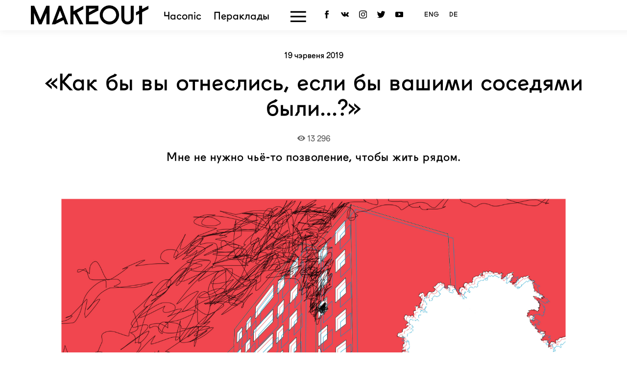

--- FILE ---
content_type: text/html; charset=utf-8
request_url: https://makeout.space/2019/06/19/kak-by-vy-otneslis-esli-by-vashi-sosedi.html
body_size: 22065
content:
<!DOCTYPE html>
<html lang="ru">
<head>
<meta name="google-site-verification" content="1cLTfQTzhFDBQmu03_Kbzmm51cbF4TI-PSLVvt8O2DU" />
<meta name='yandex-verification' content='4de8e4bd3afd9b8b' />
<meta property="fb:pages" content="195091097362191" />
<meta name="twitter:site" content="@makeoutby">
<meta property="og:image" content="https://makeout.space/uploads/posts/2019-06/1560943824_thy_neighbour_1a.jpg">
<meta charset="utf-8">
<title>«Как бы вы отнеслись, если бы вашими соседями были...?» &raquo; MAKEOUT —  Журнал про гендер и сексуальность</title>
<meta name="description" content="Мне не нужно чьё-то позволение, чтобы жить рядом.">
<meta name="keywords" content="решать, право, чтобы, Потому, «OEDIPUS», соседями, театр, молодежный, Гомельский, Софоклу, Стальмаховой, Исмена, Антигона, Анастасии, Иллюстрация, соседей, которые, всего, солнце, больше">
<meta name="generator" content="DataLife Engine (http://dle-news.ru)">
<meta property="og:site_name" content="MAKEOUT —  Журнал про гендер и сексуальность">
<meta property="og:type" content="article">
<meta property="og:title" content="«Как бы вы отнеслись, если бы вашими соседями были...?»">
<meta property="og:url" content="https://makeout.space/2019/06/19/kak-by-vy-otneslis-esli-by-vashi-sosedi.html">
<meta property="og:image" content="https://makeout.space/uploads/posts/2019-06/1560943904_thy_neighbour_2a.jpg">
<meta property="og:description" content="Недавно «Левада-центр» в России провёл очередное исследование «соседской терпимости»: «Как бы вы отнеслись к тому, если бы в квартиру рядом с вами въехали...», а дальше перечень социальных групп, которые полагается оценить на предмет того, достойны ли они быть моими соседями.Согласно опросу,">
<link rel="search" type="application/opensearchdescription+xml" href="https://makeout.space/index.php?do=opensearch" title="MAKEOUT —  Журнал про гендер и сексуальность">
<link rel="canonical" href="https://makeout.space/2019/06/19/kak-by-vy-otneslis-esli-by-vashi-sosedi.html">
<link rel="alternate" type="application/rss+xml" title="MAKEOUT —  Журнал про гендер и сексуальность" href="https://makeout.space/rss.xml">

<script src="/engine/classes/min/index.php?g=general3&amp;v=50a67"></script>
<script src="/engine/classes/min/index.php?f=engine/classes/js/jqueryui3.js,engine/classes/js/dle_js.js,engine/classes/js/lazyload.js&amp;v=50a67" defer></script>
<link rel="icon" type="image/png" href="https://makeout.space/img/MO3.png" />
<link rel="manifest" href="/manifest.json">
<script src='//platform-api.sharethis.com/js/sharethis.js#property=5c7d4f564c495400114fe5b5&product=inline-share-buttons' async='async'></script>
<link media="screen" href="/css/style_mo_2019_min.css?n130" type="text/css" rel="stylesheet" />
<body>
<header><nav role="menubar" aria-hidden="false" style="display:none;">
		<ul>

<li role="menuitem"><a href="/" title="Галоўная старонка" >Галоўная</a></li>
		
				<li role="menuitem"><a href="/cinema/" title="Старонка кінаклуба" >Кінаклуб</a></li>
				<li role="menuitem"><a href="/translation/" title="Перакладныя тэксты"  >Пераклады</a></li>
				<li role="menuitem"><a href="/special/" title="Спецыяльныя праекты"  >Спецпраекты</a></li>
				<li role="menuitem"><a href="/about.html" title="Падрябязнасці аб пракце"  >Аб праекце</a></li>
				<li role="menuitem"><a href="/index.php?do=feedback" title="Кантактная старонка">Звязацца з камандай</a></li>
				<li role="menuitem"><a href="/about_us.html" title="English page"  >English description</a></li>
		</ul>
</nav>


<nav aria-hidden="true">
<div style="width:100%; height:60pt;"></div>


<ul class="menu">
<li><a href="/out/" title="Глядзець усе камін-аўт"><svg xmlns="http://www.w3.org/2000/svg" xmlns:xlink="http://www.w3.org/1999/xlink" viewBox="0 0 32 32" version="1.1">
<g>
<path style=" " d="M 16 8 C 7.664063 8 1.25 15.34375 1.25 15.34375 L 0.65625 16 L 1.25 16.65625 C 1.25 16.65625 7.097656 23.324219 14.875 23.9375 C 15.246094 23.984375 15.617188 24 16 24 C 16.382813 24 16.753906 23.984375 17.125 23.9375 C 24.902344 23.324219 30.75 16.65625 30.75 16.65625 L 31.34375 16 L 30.75 15.34375 C 30.75 15.34375 24.335938 8 16 8 Z M 16 10 C 18.203125 10 20.234375 10.601563 22 11.40625 C 22.636719 12.460938 23 13.675781 23 15 C 23 18.613281 20.289063 21.582031 16.78125 21.96875 C 16.761719 21.972656 16.738281 21.964844 16.71875 21.96875 C 16.480469 21.980469 16.242188 22 16 22 C 15.734375 22 15.476563 21.984375 15.21875 21.96875 C 11.710938 21.582031 9 18.613281 9 15 C 9 13.695313 9.351563 12.480469 9.96875 11.4375 L 9.9375 11.4375 C 11.71875 10.617188 13.773438 10 16 10 Z M 16 12 C 14.34375 12 13 13.34375 13 15 C 13 16.65625 14.34375 18 16 18 C 17.65625 18 19 16.65625 19 15 C 19 13.34375 17.65625 12 16 12 Z M 7.25 12.9375 C 7.09375 13.609375 7 14.285156 7 15 C 7 16.753906 7.5 18.394531 8.375 19.78125 C 5.855469 18.324219 4.105469 16.585938 3.53125 16 C 4.011719 15.507813 5.351563 14.203125 7.25 12.9375 Z M 24.75 12.9375 C 26.648438 14.203125 27.988281 15.507813 28.46875 16 C 27.894531 16.585938 26.144531 18.324219 23.625 19.78125 C 24.5 18.394531 25 16.753906 25 15 C 25 14.285156 24.90625 13.601563 24.75 12.9375 Z "></path>
</g>
</svg>
 Камін-аўт</a></li><li><a href="/translations/" title="Глядзець усе пераклады"><svg xmlns="http://www.w3.org/2000/svg" xmlns:xlink="http://www.w3.org/1999/xlink" viewBox="0 0 32 32" version="1.1">
<g>
<path style=" " d="M 3 7 L 3 9 L 29 9 L 29 7 Z M 3 11 L 3 13 L 21 13 L 21 11 Z M 3 15 L 3 17 L 29 17 L 29 15 Z M 3 19 L 3 21 L 21 21 L 21 19 Z M 3 23 L 3 25 L 29 25 L 29 23 Z "></path>
</g>
</svg> Пераклады</a></li>




<li><a href="/podcast/" title="Слухаць падкаст">
<svg version="1.1" xmlns="http://www.w3.org/2000/svg" xmlns:xlink="http://www.w3.org/1999/xlink" x="0px" y="0px"
	 viewBox="0 0 512 512" style="enable-background:new 0 0 512 512;" xml:space="preserve">
<g>
	<g>
		<path d="M256,126c-63.411,0-115,51.589-115,115c0,30.388,11.852,58.055,31.17,78.636c2.943-10.543,7.873-20.523,14.626-29.375
			C176.867,276.353,171,259.354,171,241c0-46.869,38.131-85,85-85s85,38.131,85,85c0,18.354-5.867,35.353-15.796,49.262
			c6.753,8.852,11.683,18.831,14.626,29.375C359.148,299.055,371,271.388,371,241C371,177.589,319.411,126,256,126z"/>
	</g>
</g>
<g>
	<g>
		<path d="M256,66c-96.495,0-175,78.505-175,175c0,67.571,38.499,126.314,94.711,155.463l-5.522-38.658
			C134.32,331.383,111,288.866,111,241c0-79.953,65.047-145,145-145s145,65.047,145,145c0,47.866-23.32,90.383-59.189,116.805
			l-5.522,38.658C392.501,367.314,431,308.571,431,241C431,144.505,352.495,66,256,66z"/>
	</g>
</g>
<g>
	<g>
		<path d="M407,0H105C47.103,0,0,47.103,0,105v302c0,57.897,47.103,105,105,105h302c57.897,0,105-47.103,105-105V105
			C512,47.103,464.897,0,407,0z M482,407c0,41.355-33.645,75-75,75H105c-41.355,0-75-33.645-75-75V105c0-41.355,33.645-75,75-75h302
			c41.355,0,75,33.645,75,75V407z"/>
	</g>
</g>
<g>
	<g>
		<path d="M256,186c-24.813,0-45,20.187-45,45s20.187,45,45,45s45-20.187,45-45S280.813,186,256,186z M256,246
			c-8.271,0-15-6.729-15-15s6.729-15,15-15s15,6.729,15,15S264.271,246,256,246z"/>
	</g>
</g>
<g>
	<g>
		<path d="M306.644,299.115C293.904,284.425,275.445,276,256,276s-37.904,8.425-50.644,23.115
			c-12.741,14.689-18.47,34.154-15.72,53.403l7.835,54.846C200.618,429.39,219.769,446,242.019,446h27.962
			c22.25,0,41.401-16.61,44.548-38.636l7.835-54.845C325.114,333.269,319.384,313.804,306.644,299.115z M292.667,348.276
			l-7.835,54.845c-1.049,7.342-7.433,12.879-14.85,12.879H242.02c-7.417,0-13.801-5.536-14.85-12.878l-7.835-54.846
			c-1.519-10.635,1.646-21.389,8.685-29.505C235.059,310.655,245.257,306,256,306c10.743,0,20.941,4.655,27.982,12.771
			C291.021,326.886,294.186,337.641,292.667,348.276z"/>
	</g>
</g>
</svg>
Падкаст</a></li>



<li><a href="/news/" title="Глядзець усе абвесткі"> <svg xmlns="http://www.w3.org/2000/svg" xmlns:xlink="http://www.w3.org/1999/xlink" viewBox="0 0 32 32" version="1.1">
<g>
<path style=" " d="M 3 5 L 3 23 C 3 25.210938 4.789063 27 7 27 L 25 27 C 27.210938 27 29 25.210938 29 23 L 29 12 L 23 12 L 23 5 Z M 5 7 L 21 7 L 21 23 C 21 23.730469 21.222656 24.410156 21.5625 25 L 7 25 C 5.808594 25 5 24.191406 5 23 Z M 7 9 L 7 14 L 19 14 L 19 9 Z M 9 11 L 17 11 L 17 12 L 9 12 Z M 23 14 L 27 14 L 27 23 C 27 24.191406 26.191406 25 25 25 C 23.808594 25 23 24.191406 23 23 Z M 7 15 L 7 17 L 12 17 L 12 15 Z M 14 15 L 14 17 L 19 17 L 19 15 Z M 7 18 L 7 20 L 12 20 L 12 18 Z M 14 18 L 14 20 L 19 20 L 19 18 Z M 7 21 L 7 23 L 12 23 L 12 21 Z M 14 21 L 14 23 L 19 23 L 19 21 Z "></path>
</g>
</svg>Абвесткі</a></li>
</ul>

</div>
</div>

<div style="border-top: 1px solid #d9d9d9; padding-top:15pt;">
<div class="naming4" style=" display:inline-block;"><a href="/special/" title="Глядзець усе спецпраекты">Спецпраекты</a></div><div style="width:95%; display:inline-block">
 <div class="scrolling-wrapper" style="height:100px;padding-top:15pt;">
<div class="special"><div class="marg">
<a href="/retro/" title="Падрабязней"><img src="/uploads/posts/2019-06/1559981493_f04a0f964e22f64a08e892c9496f1864.gif" alt=""> <span class="title_s">Рэтра: зрабіць нябачнае бачным</span></a></div>
</div><div class="special"><div class="marg">
<a href="https&#58;//makeout.space/psy.html" title="Падрабязней"><img src="/uploads/posts/2019-01/1548422673_animation-web-with-patern2.gif" alt=""> <span class="title_s">Психотерапия за пределами гетеронормативности</span></a></div>
</div><div class="special"><div class="marg">
<a href="https&#58;//outloud.by" title="Падрабязней"><img src="/uploads/posts/2019-01/1548422185_screen-shot-2019-01-25-at-16_10_36.png" alt=""> <span class="title_s">Программа креативного  лидерства для ЛГБТ+ людей</span></a></div>
</div><div class="special"><div class="marg">
<a href="/2018/08/15/gender-seksualnost-i-ispolzovanie-yazyka-vrazhdy-v-belarusskih-media.html" title="Падрабязней"><img src="/uploads/posts/2019-01/1548422001_1512469307_24740756_1919163708112835_336269331_n.jpg" alt=""> <span class="title_s">Тенденции употребления языка вражды в БелСМИ в</span></a></div>
</div><div class="special"><div class="marg">
<a href="http&#58;//metafest.by" title="Падрабязней"><img src="/uploads/posts/2019-01/1548418715_post6.jpg" alt=""> <span class="title_s">meta- квірфэст, кароткі метр і анімацыя 2015</span></a></div>
</div><div class="special"><div class="marg">
<a href="/outart.html" title="Падрабязней"><img src="/uploads/posts/2019-01/1548420855_outart.jpg" alt=""> <span class="title_s">Фотавыстава «Камін-аўт» 2014 г.</span></a></div>
</div><div class="special"><div class="marg">
<a href="/special/queer/" title="Падрабязней"><img src="/uploads/posts/2019-01/1548421354_images.jpeg" alt=""> <span class="title_s">Няма нічога больш дзіўнага, чым людзі</span></a></div>
</div>
</div>
</div>

</div>


<div style="border-top: 1px solid #d9d9d9; padding-top:4%;">
<div style="display:block; width:81%; margin:auto; vertical-align:top;">



<div id="sb-search" class="sb-search sb-search-open">
<form id="q_search" class="rightside" method="post">
<input type="hidden" name="do" value="search">
<input type="hidden" name="subaction" value="search">
 <label for="search">Пошук па сайце</label>
<div class="q_search"><input class="sb-search-input" type="text" value="" name="story" id="search"></div>
<input type="hidden" name="do" value="search">
<input type="hidden" name="subaction" value="search">
<input class="sb-search-submit" type="submit" title="Знайсці" value="">
<span class="sb-icon-search"><svg xmlns="http://www.w3.org/2000/svg" xmlns:xlink="http://www.w3.org/1999/xlink" viewBox="0 0 50 50" version="1.1">
<g>
<path style=" " d="M 21 3 C 11.601563 3 4 10.601563 4 20 C 4 29.398438 11.601563 37 21 37 C 24.355469 37 27.460938 36.015625 30.09375 34.34375 L 42.375 46.625 L 46.625 42.375 L 34.5 30.28125 C 36.679688 27.421875 38 23.878906 38 20 C 38 10.601563 30.398438 3 21 3 Z M 21 7 C 28.199219 7 34 12.800781 34 20 C 34 27.199219 28.199219 33 21 33 C 13.800781 33 8 27.199219 8 20 C 8 12.800781 13.800781 7 21 7 Z "></path>
</g>
</svg></span>
</form>
</div>


<div class="theme">
<a href="/articles/sex/" title="Глядзець усе тэксты ў катэгорыі Сэксульнасць">Сэксульнасць</a>  <a href="/articles/gender/" title="Глядзець усе тэксты ў катэгорыі Гендар">Гендар</a>   <a href="/articles/body/" title="Глядзець усе тэксты ў катэгорыі Цела">Цела</a>  <a href="/articles/puberty/" title="Глядзець усе тэксты ў катэгорыі Дзяцінства">Дзяцінства</a> <a href="/articles/family/" title="Глядзець усе тэксты ў катэгорыі Сямья">Сям'я</a> <a href="/articles/violence/" title="Глядзець усе тэксты ў катэгорыі Гвалт">Гвалт</a>  <a href="/articles/psyho/" title="Глядзець усе тэксты ў катэгорыі Псіхалогія">Псіхалогія</a>   <a href="/articles/art/" title="Глядзець усе тэксты ў катэгорыі Арт">Арт</a>  <a href="/articles/activism/" title="Глядзець усе тэксты ў катэгорыі Актывізм">Актывізм</a> <a href="/articles/retro/places/" title="Глядзець усе тэксты ў катэгорыі Месца">Месцы</a>
</div>

<div class="info_menu"><a href="/about.html" style="padding-right:5%;" title="Чытаць падрабязней аб праекце MAKEOUT"><svg xmlns="http://www.w3.org/2000/svg" xmlns:xlink="http://www.w3.org/1999/xlink" viewBox="0 0 32 32" version="1.1">
<g>
<path style=" " d="M 16 3 C 8.832031 3 3 8.832031 3 16 C 3 23.167969 8.832031 29 16 29 C 23.167969 29 29 23.167969 29 16 C 29 8.832031 23.167969 3 16 3 Z M 16 5 C 22.085938 5 27 9.914063 27 16 C 27 22.085938 22.085938 27 16 27 C 9.914063 27 5 22.085938 5 16 C 5 9.914063 9.914063 5 16 5 Z M 15 10 L 15 12 L 17 12 L 17 10 Z M 15 14 L 15 22 L 17 22 L 17 14 Z "></path>
</g>
</svg> Аб праекце</a> <a href="/index.php?do=feedback" style="padding-right:5%;" title="Глядзець старонку з кантактнай інфармацыяй"><svg xmlns="http://www.w3.org/2000/svg" xmlns:xlink="http://www.w3.org/1999/xlink" viewBox="0 0 32 32" version="1.1">
<g>
<path style=" " d="M 16 3 C 12.210938 3 8.765625 4.113281 6.21875 5.976563 C 3.667969 7.835938 2 10.507813 2 13.5 C 2 17.128906 4.472656 20.199219 8 22.050781 L 8 29 L 14.746094 23.9375 C 15.15625 23.96875 15.570313 24 16 24 C 19.789063 24 23.234375 22.886719 25.78125 21.027344 C 28.332031 19.164063 30 16.492188 30 13.5 C 30 10.507813 28.332031 7.835938 25.78125 5.976563 C 23.234375 4.113281 19.789063 3 16 3 Z M 16 5 C 19.390625 5 22.445313 6.015625 24.601563 7.589844 C 26.757813 9.164063 28 11.246094 28 13.5 C 28 15.753906 26.757813 17.835938 24.601563 19.410156 C 22.445313 20.984375 19.390625 22 16 22 C 15.507813 22 15.015625 21.972656 14.523438 21.925781 L 14.140625 21.894531 L 10 25 L 10 20.859375 L 9.421875 20.59375 C 6.070313 19.019531 4 16.386719 4 13.5 C 4 11.246094 5.242188 9.164063 7.398438 7.589844 C 9.554688 6.015625 12.609375 5 16 5 Z "></path>
</g>
</svg> Звязацца з камандай</a> <a href="/about_us.html" title="Інфармацыя пра праект на аглійскай мове - Description about MAKEOUT project in English"> <svg xmlns="http://www.w3.org/2000/svg" xmlns:xlink="http://www.w3.org/1999/xlink" viewBox="0 0 32 32" version="1.1">
<g>
<path style=" " d="M 16 4 C 9.382813 4 4 9.382813 4 16 C 4 22.617188 9.382813 28 16 28 C 22.617188 28 28 22.617188 28 16 C 28 9.382813 22.617188 4 16 4 Z M 15 6.21875 L 15 10 L 12.03125 10 C 12.210938 9.527344 12.40625 9.085938 12.625 8.6875 C 13.328125 7.398438 14.160156 6.582031 15 6.21875 Z M 17 6.21875 C 17.839844 6.582031 18.671875 7.398438 19.375 8.6875 C 19.59375 9.085938 19.789063 9.527344 19.96875 10 L 17 10 Z M 11.1875 7.25 C 11.082031 7.417969 10.972656 7.574219 10.875 7.75 C 10.5 8.4375 10.175781 9.1875 9.90625 10 L 8.03125 10 C 8.882813 8.875 9.941406 7.933594 11.1875 7.25 Z M 20.8125 7.25 C 22.058594 7.933594 23.117188 8.875 23.96875 10 L 22.09375 10 C 21.824219 9.1875 21.5 8.4375 21.125 7.75 C 21.027344 7.574219 20.917969 7.417969 20.8125 7.25 Z M 6.8125 12 L 9.40625 12 C 9.214844 12.957031 9.078125 13.953125 9.03125 15 L 6.0625 15 C 6.167969 13.945313 6.40625 12.929688 6.8125 12 Z M 11.4375 12 L 15 12 L 15 15 L 11.03125 15 C 11.085938 13.945313 11.226563 12.933594 11.4375 12 Z M 17 12 L 20.5625 12 C 20.773438 12.933594 20.914063 13.945313 20.96875 15 L 17 15 Z M 22.59375 12 L 25.1875 12 C 25.59375 12.929688 25.832031 13.945313 25.9375 15 L 22.96875 15 C 22.921875 13.953125 22.785156 12.957031 22.59375 12 Z M 6.0625 17 L 9.03125 17 C 9.078125 18.046875 9.214844 19.042969 9.40625 20 L 6.8125 20 C 6.40625 19.070313 6.167969 18.054688 6.0625 17 Z M 11.03125 17 L 15 17 L 15 20 L 11.4375 20 C 11.226563 19.066406 11.085938 18.054688 11.03125 17 Z M 17 17 L 20.96875 17 C 20.914063 18.054688 20.773438 19.066406 20.5625 20 L 17 20 Z M 22.96875 17 L 25.9375 17 C 25.832031 18.054688 25.59375 19.070313 25.1875 20 L 22.59375 20 C 22.785156 19.042969 22.921875 18.046875 22.96875 17 Z M 8.03125 22 L 9.90625 22 C 10.175781 22.8125 10.5 23.5625 10.875 24.25 C 10.972656 24.425781 11.082031 24.582031 11.1875 24.75 C 9.941406 24.066406 8.882813 23.125 8.03125 22 Z M 12.03125 22 L 15 22 L 15 25.78125 C 14.160156 25.417969 13.328125 24.601563 12.625 23.3125 C 12.40625 22.914063 12.210938 22.472656 12.03125 22 Z M 17 22 L 19.96875 22 C 19.789063 22.472656 19.59375 22.914063 19.375 23.3125 C 18.671875 24.601563 17.839844 25.417969 17 25.78125 Z M 22.09375 22 L 23.96875 22 C 23.117188 23.125 22.058594 24.066406 20.8125 24.75 C 20.917969 24.582031 21.027344 24.425781 21.125 24.25 C 21.5 23.5625 21.824219 22.8125 22.09375 22 Z "></path>
</g>
</svg>English</a></div>
</div>




</div>


<!-- Begin Mailchimp Signup Form -->
<link href="//cdn-images.mailchimp.com/embedcode/horizontal-slim-10_7.css" rel="stylesheet" type="text/css"> 
<div id="mc_embed_signup" style="width:50%; margin-left:7%; padding-top:30pt; text-align:left;"> 
<form action="https://makeout.us3.list-manage.com/subscribe/post?u=8c822dceab5b27d53dd575c29&amp;id=62447b1d68" method="post" id="mc-embedded-subscribe-form" name="mc-embedded-subscribe-form" class="validate" target="_blank" novalidate>
    <div id="mc_embed_signup_scroll">
 <label for="mce-EMAIL" style="text-align:left; margin-left: 13%;">Падпісацца на email рассылку</label>
	<input type="email" value="" name="EMAIL" class="email" id="mce-EMAIL" placeholder="" required>
    <!-- real people should not fill this in and expect good things - do not remove this or risk form bot signups-->
    <div style="position: absolute; left: -5000px;" aria-hidden="true"><input type="text" name="b_8c822dceab5b27d53dd575c29_62447b1d68" tabindex="-1" value=""></div>
    <div class="clear"><input type="submit" value="Пыщь!" name="subscribe" id="mc-embedded-subscribe" class="button"></div>
    </div>
</form>

</div>

</nav>


<div class="navig2">
<div class="men">
<div style="text-align: left; padding:0.4% 0%">
<ul>

<li style="width:20%; padding-left:10pt;"><a href="/" title="Вярнуцца на галоўную"><img src="/img/makeout3_logo.png" width="100%" alt="Лагатып MAKEOUT"></a></li>


<li style="padding-left:20pt;" class="sm_ph"><a href="/articles/">Часопіс</a></li>


<li class="sm_ph"><a href="/translations/">Пераклады</a></li>
<li><a href="#" class="menu-btn" title="Меню"></a></li>



 



<li><ul  style="margin-top: -10pt;"><li class="social__item2"><a href="https://facebook.com/makeoutby" target="_blank" title="Старонка праекта Facebook" class="social__link"><svg class="social__svg" xmlns="http://www.w3.org/2000/svg" viewBox="0 0 2000 2000"><switch><path d="M732.5,2000V1000H533.8V662.5h203.8V336.3c6.3-86.3,38.8-173.8,103.8-232.5C920,30,1030,3.7,1135,1.2c111.3-1.3,331.3,0,331.3,0v350h-215c-45-3.8-91.2,30-100,76.3v236.3h315V1000h-317.5v1000h-420"></path></switch></svg></a></li>
<li class="social__item2"><a href="http://vk.com/makeoutby" target="_blank" class="social__link" title="Старонка праекта ў Вконтакте"><svg class="social__svg" xmlns="http://www.w3.org/2000/svg" viewBox="0 0 2000 2000"><switch><path d="M1916.7,1344.4c-60-70-128.9-130-195.6-193.3c-60-57.8-63.3-90-15.6-156.7c52.2-72.2,108.9-141.1,162.2-213.3c50-66.7,100-134.4,126.7-214.4c16.7-51.1,2.2-73.3-51.1-82.2c-8.9-1.1-18.9-1.1-27.8-1.1h-316.7c-38.9,0-61.1,15.6-74.4,50c-18.9,45.6-37.8,92.2-60,136.7c-50,100-106.7,197.8-185.6,280c-17.8,17.8-36.7,41.1-65.6,31.1c-35.6-13.3-46.7-72.2-46.7-92.2l-2.2-360c-6.7-51.1-18.9-74.4-70-84.4H765.6c-44.4,0-66.7,16.7-90,43.3c-13.3,15.6-23.3,25.6,10,31.1c55.6,10,85.6,45.6,94.4,98.9c13.3,85.6,12.2,172.2,4.4,258.9c-2.2,24.4-6.7,50-17.8,73.3c-15.6,36.7-41.1,44.4-74.4,22.2c-31.1-21.1-52.2-50-73.3-78.9c-78.9-110-142.2-227.8-193.3-352.2c-14.4-35.6-40-57.8-78.9-57.8c-94.4-1.1-190-2.2-285.6,0c-57.8,1.1-74.4,27.8-51.1,78.9c103.3,226.7,218.9,445.6,368.9,646.7c76.7,103.3,165.6,193.3,280,257.8c130,73.3,270,94.4,416.7,87.8c68.9-3.3,90-21.1,92.2-87.8c2.2-46.7,7.8-92.2,31.1-133.3c23.3-40,57.8-48.9,96.7-23.3c20,12.2,36.7,28.9,52.2,45.6c38.9,41.1,76.7,84.4,116.7,124.4c51.1,50,110,80,185.6,74.4h291.1c46.7-3.3,71.1-60,44.4-111.1C1967.8,1407.8,1943.3,1375.6,1916.7,1344.4z"></path></switch></svg></a></li>
<li class="social__item2"><a href="https://instagram.com/makeoutby/" target="_blank" class="social__link" title="Старонка праекта ў Instagram"><svg xmlns="http://www.w3.org/2000/svg" class="social__svg" viewBox="0 0 24 24"><switch><path d="M12 2.163c3.204 0 3.584.012 4.85.07 3.252.148 4.771 1.691 4.919 4.919.058 1.265.069 1.645.069 4.849 0 3.205-.012 3.584-.069 4.849-.149 3.225-1.664 4.771-4.919 4.919-1.266.058-1.644.07-4.85.07-3.204 0-3.584-.012-4.849-.07-3.26-.149-4.771-1.699-4.919-4.92-.058-1.265-.07-1.644-.07-4.849 0-3.204.013-3.583.07-4.849.149-3.227 1.664-4.771 4.919-4.919 1.266-.057 1.645-.069 4.849-.069zm0-2.163c-3.259 0-3.667.014-4.947.072-4.358.2-6.78 2.618-6.98 6.98-.059 1.281-.073 1.689-.073 4.948 0 3.259.014 3.668.072 4.948.2 4.358 2.618 6.78 6.98 6.98 1.281.058 1.689.072 4.948.072 3.259 0 3.668-.014 4.948-.072 4.354-.2 6.782-2.618 6.979-6.98.059-1.28.073-1.689.073-4.948 0-3.259-.014-3.667-.072-4.947-.196-4.354-2.617-6.78-6.979-6.98-1.281-.059-1.69-.073-4.949-.073zm0 5.838c-3.403 0-6.162 2.759-6.162 6.162s2.759 6.163 6.162 6.163 6.162-2.759 6.162-6.163c0-3.403-2.759-6.162-6.162-6.162zm0 10.162c-2.209 0-4-1.79-4-4 0-2.209 1.791-4 4-4s4 1.791 4 4c0 2.21-1.791 4-4 4zm6.406-11.845c-.796 0-1.441.645-1.441 1.44s.645 1.44 1.441 1.44c.795 0 1.439-.645 1.439-1.44s-.644-1.44-1.439-1.44z"/></path></switch></svg></a></li>

<li class="social__item2"><a href="https://twitter.com/makeoutby" target="_blank" class="social__link" title="Старонка праекта ў Twitter"><svg class="social__svg" xmlns="http://www.w3.org/2000/svg" viewBox="0 0 2000 2000"><switch><path d="M-1.2,1732.4c0,0,391.3-36.3,558.8-183.8c0,0-251.2-65-372.5-321.3h140c0,0-278.7-175-278.7-458.7c0,0,37.5,55,140,46.2c0,0-223.7-247.5-140-596.3c0,0,446.3,505,930,458.7c0,0-8.8-578.8,418.8-551.3c0,0,251.3,18.7,326.2,137.5c0,0,140,27.5,232.5-91.2c0,0-8.8,82.5-92.5,183.8c0,0-8.8,101.2,140,46.2c0,0-83.8,175-138.7,183.8C1860,584.9,1701.3,2384.9-1.2,1732.4z"></path></switch></svg></a></li>
<li class="social__item2"><a href="https://www.youtube.com/channel/UCQjORheiF8m8td4cI6vgvqA" target="_blank" class="social__link" title="Старонка праекта ў YouTube"><svg class="social__svg" xmlns="http://www.w3.org/2000/svg" viewBox="0 0 2000 2000"><switch><path d="M2000,600c0-166.7-133.3-300-300-300H300C133.3,300,0,433.3,0,600v800c0,166.7,133.3,300,300,300h1400c166.7,0,300-133.3,300-300L2000,600L2000,600z M800,1333.3V577.8l566.7,377.8L800,1333.3z"></path></switch></svg></a></li>


<li style="font-size:10pt; padding-top:7px;padding-left:20pt"><a href="/english/">ENG</a><a href="/deutsche/">DE</a></li>
</ul></li>
</ul>


</div>

</div></div>


</header>
<div class="container">






<div class="wrapper">



<div class="content_article">







<div id='dle-content'><script type="application/ld+json">{"@context":"http://schema.org","@type":"Article","headline":"«Как бы вы отнеслись, если бы вашими соседями были...?»","description":"Мне не нужно чьё-то позволение, чтобы жить рядом.","name":"«Как бы вы отнеслись, если бы вашими соседями были...?»","url":"https://makeout.space/2019/06/19/kak-by-vy-otneslis-esli-by-vashi-sosedi.html","mainEntityOfPage":{"@type":"WebPage","@id":"https://makeout.space/2019/06/19/kak-by-vy-otneslis-esli-by-vashi-sosedi.html"},"thumbnailUrl":"https://makeout.space/uploads/posts/2019-06/1560943824_thy_neighbour_1a.jpg","dateCreated":"2019-06-19T15:37:44+0300","datePublished":"2019-06-19T15:37:44+0300","dateModified":"2019-06-19T15:37:44+0300","author":{"@type":"Organization","name":"MAKEOUT.BY"},"publisher":{"@type":"Organization","name":"MAKEOUT.BY","url":"https://makeout.by","logo":{"@type":"ImageObject","url":"https://makeout.by/pic/makeout_og.jpg","width":670,"height":388}},"image":{"@type":"ImageObject","representativeOfPage":"true","url":"https://makeout.space/uploads/posts/2019-06/1560943824_thy_neighbour_1a.jpg","width":"560","height":"374"}}</script>

<div class="article">
<div class="date2" style="text-align:center;">19 чэрвеня 2019</div>

<h1 class="title_n_m" style="text-align:center;"><span id="news-title">«Как бы вы отнеслись, если бы вашими соседями были...?»</span></h1>

<div class="date2" style="text-align:center; padding-bottom:10pt"><span style="color:#666666"><svg xmlns="http://www.w3.org/2000/svg" viewBox="0 0 30 30">
<path d="M 15 5 C 6.081703 5 0.32098813 14.21118 0.21679688 14.378906 A 1 1 0 0 0 0 15 A 1 1 0 0 0 0.16210938 15.544922 A 1 1 0 0 0 0.16601562 15.550781 C 0.18320928 15.586261 5.0188313 25 15 25 C 24.938822 25 29.767326 15.678741 29.826172 15.564453 A 1 1 0 0 0 29.837891 15.544922 A 1 1 0 0 0 30 15 A 1 1 0 0 0 29.785156 14.380859 A 1 1 0 0 0 29.783203 14.378906 C 29.679012 14.21118 23.918297 5 15 5 z M 15 8 C 18.866 8 22 11.134 22 15 C 22 18.866 18.866 22 15 22 C 11.134 22 8 18.866 8 15 C 8 11.134 11.134 8 15 8 z M 15 12 A 3 3 0 0 0 12 15 A 3 3 0 0 0 15 18 A 3 3 0 0 0 18 15 A 3 3 0 0 0 15 12 z"></path>
</svg> 13 296</span></div>


<article><div class="Articles_short">Мне не нужно чьё-то позволение, чтобы жить рядом.</div>



</article>



<img src="/uploads/posts/2019-06/1560943824_thy_neighbour_1a.jpg" class="poster" width="100%"  alt="Изображение: Даша Романович" />


<div class="maincont">
<article>
<!--sizestart:6--><span style="font-size:24pt;"><!--/sizestart-->Недавно «Левада-центр» в России провёл очередное исследование «соседской терпимости»: «Как бы вы отнеслись к тому, если бы в квартиру рядом с вами въехали...», а дальше перечень социальных групп, которые полагается оценить на предмет того, достойны ли они быть моими соседями.<!--sizeend--></span><!--/sizeend--><br><br>Согласно опросу, большинство россиян (46%) не хотели бы жить по соседству с «членами религиозной секты», 32% — с «неблагополучными семьями», по 27% — с «гомосексуальными парами» и «выходцами из Центральной Азии и Кавказа».<br><br>«Подходящими» соседями для россиян оказались «одинокий пожилой человек», «мать-одиночка с ребенком» или «семья с инвалидом».<br><br>Именно в таком формате статистические исследования «вымораживают» меня больше всего. Даже больше традиционных, но безумно размытых «Как вы относитесь к ЛГБТ?». Потому что на этот вопрос по-хорошему только два ответа — «отношусь» и «не отношусь». <br><br><div class="inside"><!--dle_image_begin:https://makeout.space/uploads/posts/2019-06/1560943904_thy_neighbour_2a.jpg|--><img data-src="/uploads/posts/2019-06/1560943904_thy_neighbour_2a.jpg" style="max-width:100%;" alt="«Как бы вы отнеслись, если бы вашими соседями были...?»"><!--dle_image_end--><!--sizestart:2--><span style="font-size:10pt;"><!--/sizestart--><!--colorstart:#666666--><span style="color:#666666"><!--/colorstart-->© Иллюстрация Даши Романович <!--colorend--></span><!--/colorend--><!--sizeend--></span><!--/sizeend--></div><br><br>Но исследования про соседей (или одноклассников, или «как бы вы отнеслись, если бы у вашего врача был ВИЧ») более приземлённы — и от этого более коварны. Они создают совершенно дикую и ассиметричную ситуацию, где <i>мне решать</i> что-то про других людей. Кого я соглашусь терпеть за стеной, а кого нет.<br><br>Мне дают воображаемое меню. Старушка? Хм, ладно. Но только пусть не скандальная и без толпы подобранных кошек. Многодетная семья? Дайте подумать. Только если они не из «неблагополучных». Потому что неблагополучные — сразу нет. И дети чтобы обязательно тихие. Семья с ребёнком с инвалидностью? Даже не знаю… Я такое раньше не пробовал. А с чем их подают? Им какие-то пандусы, вроде, нужны. Позвольте, а кто за это будет платить? Я что ли? Нет, не надо мне такого. Люди с Кавказа? Сразу нет, у меня на них изжога. Пара геев?! Вы серьёзно? Я думал, это приличный ресторан. То есть, дом приличный. Нет-нет, ни в коем случае. Это пусть в европейских всяких странах предлагают.<br> <br><!--sizestart:6--><span style="font-size:24pt;"><!--/sizestart-->В чем проблема такого подхода? <!--sizeend--></span><!--/sizeend--><br><br>Мне предлагают на полном серьезе решить, кто достоин моего соседства, а кому здесь не рады. А где рады? В другом месте сидят точно такие же «домхозы», которые тоже могут, оказывается, просто не согласиться со мной жить. <br><br><div class="inside"><!--dle_image_begin:https://makeout.space/uploads/posts/2019-06/1560943867_thy_neighbour_3a.jpg|--><img data-src="/uploads/posts/2019-06/1560943867_thy_neighbour_3a.jpg" style="max-width:100%;" alt=""><!--dle_image_end--><!--sizestart:2--><span style="font-size:10pt;"><!--/sizestart--><!--colorstart:#666666--><span style="color:#666666"><!--/colorstart-->© Иллюстрация Даши Романович <!--colorend--></span><!--/colorend--><!--sizeend--></span><!--/sizeend--></div><br><br>А кто спросил у меня — хочу ли я жить с теми, кто может недрогнувшей рукой расставить галочки в такой анкетке и ранжировать уязвимые группы по степени «допустимости»?<br><br>Конечно, скорее всего, эти анкеты заполняли и «многодетные родители», и «пенсионеры», и — о ужас — «гей-пары». Скорее всего. Но одно дело ранжировать других, а другое — встретить среди тех, с кем могут не хотеть жить даже просто в одном подъезде себя. Не стрёмно знать об этом? Не кажется ли после этого, что вы с соседями как-то немножечко не на равных? Что кто-то из вас — в меню, а кто-то его листает?<br><br>Сами такие анкеты если и плохи, то не фатально. Плохое в том, что они формируют взгляд на другого человека как на того, кому я могу что-то разрешить или запретить. Пусть пока в воображении и в виде чернильных галочек. Сколько мне потребуется времени, чтобы поверить, что карать и миловать — это тоже моё законное право?<br><br>Звучит слишком патетично. Но в жизни всегда есть место «подвигу». <br><br>Жильцы одного дома несколько лет не позволяли построить подъёмник для инвалидной коляски.<br><br>В другом доме женщина собирала подписи, чтобы выселить детей, больных раком. <br><br>Еще где-то бдительные соседи выбили окна паре мужчин, живущих вместе, заподозрив, что они геи. <br><br><div class="inside"><!--dle_image_begin:https://makeout.space/uploads/posts/2019-06/1560943908_thy_neighbour_4a.jpg|--><img data-src="/uploads/posts/2019-06/1560943908_thy_neighbour_4a.jpg" style="max-width:100%;" alt=""><!--dle_image_end--><!--sizestart:2--><span style="font-size:10pt;"><!--/sizestart--><!--colorstart:#666666--><span style="color:#666666"><!--/colorstart-->© Иллюстрация Даши Романович <!--colorend--></span><!--/colorend--><!--sizeend--></span><!--/sizeend--></div><br><br>Сколько еще таких историй? Это всё очень буквальные ответы на вопрос «Как бы вы отнеслись, если бы ваши соседи…?». <br><br>Потому что если я имею право решать про тебя, то я и решу, что с тобой делать. И рука у меня не дрогнет.<br><br>В интернете можно найти подборки, где родители делятся странными поводами, из-за которых их маленькие дети очень искренне расстроились и даже рыдали. И один из таких поводов «Потому что солнце село». Ребёнку кажется, что так не должно было произойти и что если достаточно громко заявить свою обиду и недовольство, то всё снова станет как надо. <br><br>Взрослые же многое осознали, немного секут в астрономии и понимают, что на солнце повлиять точно не могут. <br><br>Но та же самая логика почему-то даёт сбой, если речь идёт про общество. Думать, что я могу решать, кому быть или не быть моими соседями — всё равно что контролировать солнце.<br><br>Потому что моё право решать заканчивается на мне. <br><br>Прискорбно, но факт. <br><br>Заходя дальше, оно превращается в насилие. Без вариантов.<br><br>И думать, что я могу со своей каланчи «нормальности» решать, кто достоин стать моим соседом, — не менее абсурдно, чем требовать от солнца не заходить.<br><br><div class="inside"><!--dle_image_begin:https://makeout.space/uploads/posts/2019-06/1560943831_thy_neighbour_5a.jpg|--><img data-src="/uploads/posts/2019-06/1560943831_thy_neighbour_5a.jpg" style="max-width:100%;" alt=""><!--dle_image_end--><!--sizestart:2--><span style="font-size:10pt;"><!--/sizestart--><!--colorstart:#666666--><span style="color:#666666"><!--/colorstart-->© Иллюстрация Даши Романович <!--colorend--></span><!--/colorend--><!--sizeend--></span><!--/sizeend--></div><br><br>Ситуация с домом простая и дикая одновременно. Я имею право судить, достойны ли люди жить в СВОИХ квартирах. Или не в своих, но в отдельных изолированных от меня помещениях. <br><br>Моё эго проникает к ним сквозь стены и розетки. Представляя это, я думаю, что истории о людях, которые облучают соседей какими-то вредными волнами, небеспочвенны. Только здесь вместо волн — мои священные границы, человека, который имеет право решать. А что с границами моих соседей в этот момент? Они так же сильны? Или у меня есть козырь «нормальности», благодаря которому я всегда выигрываю?<br><br>А потом эго разрастается ещё больше. И вот я уже считаю, что кормить детей грудью в общественных местах недопустимо. Что погромы и облавы в ромских лагерях — обоснованы. Что некоторые люди не заслужили равных прав. Что дискриминация — это разумно и правильно.<br><br>В моём меню — человеческое мясо. Мясо тех, кто в анкете получил от меня 1 балл из 10 по вкусовым качествам. <br><br>И это дико. Потому что мне не нужно чьё-то позволение, чтобы жить рядом. И потому что я не имею никакого права «выбирать» соседей на первое, второе и третье. Я сыта по горло этими ресторанами.






<div class="clear"></div>
<hr class="news_full">
<div style="margin-top:20pt"><div class="sharethis-inline-share-buttons"></div></div>

</article>
</div>
</div>


		



<div class="clear"></div>


</div></div></div>


<div class="content_box" aria-hidden="true">















<!-- main page -->
<div class="content_article">
<div class="namin Content_Left">Апошнія тэксты</div>
<div class="Content_Out">
<div class="Content_Top"><div class="short_story"><div class="short_stories lazy"  data-src="/uploads/posts/2022-01/1643348137_makeout_goodbye.jpg"  style="background:url(https://makeout.space/uploads/posts/2022-01/thumbs/1643348100_makeout_goodbye.jpg) center #0d1621 no-repeat; background-size: cover;">
<a href="https://makeout.space/2022/01/31/vmesto-itogov-goda-otkrovennyj-razgovor-pro-to-chto-bylo-est-i-budet.html" class="related_link" title="Чытаць тэкст: «Вместо итогов года»: откровенный разговор про то, что было, есть и будет"></a>
<div class="shadow">
<div class="related_pad_news">

<span class="related_title_news">«Вместо итогов года»: откровенный разговор про то, что было, есть и будет</span>
<div class="date" aria-hidden="true">31 студзеня</div>

</div>
</div>
</div></div></div>
<div class="shade Content_Top_Inline">
<div class="namin Content_Left"> <a href="/news/">Абвесткі</a> </div>
<ul class="news_sh">
 <li>
<a href="https://makeout.space/2019/02/14/spisok-lgbtk-frendli-psihoterapevt_ok-v-belarusi.html" title=""><span class="abs">
<img src="/img/star.svg" alt="Абвестка" aria-hidden="true">
</span>Список ЛГБТК-френдли психотерапевт_ок в Беларуси</a>
</li><li>
<a href="https://makeout.space/2021/11/11/zaderzhana-aktivistka-v-sfere-zhenskih-i-lbtk-prav-olja-gorbunova.html" title=""><span class="abs">
<img src="/img/bell.svg" alt="Абвестка" aria-hidden="true">
</span>Задержана активистка Оля Горбунова</a>
</li><li>
<a href="https://makeout.space/2021/07/05/kvir-kviz-11-onlajn-igra-pro-lgbt-kulturu.html" title=""><span class="abs">
<img src="/img/diamond.svg" alt="Абвестка" aria-hidden="true">
</span>Квир-квиз #11 — онлайн-игра про ЛГБТ+ культуру</a>
</li><li>
<a href="https://makeout.space/2021/07/03/programma-stazhirovok-unit-dlja-zhurnalisto_k-i-bloggero_k-iz-stran-centralnoj-azii-i-vostochnoj-evropy.html" title=""><span class="abs">
<img src="/img/news.svg" alt="Абвестка" aria-hidden="true">
</span>Программа стажировок Unit для журналисто_к и блоггеро_к из стран Центральной Азии и Восточной Европы</a>
</li><li>
<a href="https://makeout.space/2021/05/30/kvir-kviz-10-onlajn-igra-pro-lgbt-kulturu.html" title=""><span class="abs">
<img src="/img/diamond.svg" alt="Абвестка" aria-hidden="true">
</span>Квир-квиз #10 — онлайн-игра про ЛГБТ+ культуру</a>
</li><li>
<a href="https://makeout.space/2021/05/26/gender-s-raznyh-storon-obrazovatelno-podderzhivajuschij-onlajn-kurs-dlja-zhenschin-ijun-ijul-2021-goda.html" title=""><span class="abs">
<img src="/img/discussion.svg" alt="Абвестка" aria-hidden="true">
</span>«Гендер с разных сторон» — образовательно-поддерживающий онлайн-курс для женщин</a>
</li><li>
<a href="https://makeout.space/2021/05/15/master-klass-dlja-obuchenija-fasilitacii-metoda-digital-storytelling-cifrovoe-povestvovanie.html" title=""><span class="abs">
<img src="/img/discussion.svg" alt="Абвестка" aria-hidden="true">
</span>Мастер-класс для обучения фасилитации метода digital storytelling (цифровое повествование)</a>
</li>
</ul>
<div class="readmore"><a href="/news/">Чытаць усе абвесткі <span class="svgIcon"><svg width="19" height="19"><path d="M7.6 5.138L12.03 9.5 7.6 13.862l-.554-.554L10.854 9.5 7.046 5.692" fill-rule="evenodd"></path></svg></span></a></div>
</div><div class="Content_Top_Inline_55"><div class="Content_Width_300"><div class="short_story"><div id="short_story2" class="lazy"  data-src="/uploads/posts/2022-01/1642164725_2.jpg"  style="background:url(https://makeout.space/uploads/posts/2022-01/thumbs/1642164777_2.jpg) center #0d1621 no-repeat; background-size: cover;">
<a href="https://makeout.space/2022/01/14/h-fotoproekt-o-zhizni-lgbtk-ljudej-v-kyrgyzstane.html" class="related_link" title="Чытаць тэкст: «Х»: фотопроект о жизни ЛГБТК-людей в Кыргызстане"></a>
<div class="shadow">
<div class="related_pad_news">

<span class="related_title_news">«Х»: фотопроект о жизни ЛГБТК-людей в Кыргызстане</span>
<div class="date" aria-hidden="true">14 студзеня</div>

</div>
</div>
</div></div></div>
<div class="namin"><a href="/translations/">Пераклады</a></div>
<div class="short_story"><div class="short_stories lazy" data-src="/uploads/posts/2021-11/1636961860_amanda_kusai_instagram_03-720x720.jpg"   style="background:url(https://makeout.space/uploads/posts/2021-11/thumbs/1636961886_amanda_kusai_instagram_03-720x720.jpg) center #0d1621 no-repeat; background-size: cover;">
<a href="https://makeout.space/2021/11/15/7-sovetov-geteroseksualnym-roditeljam-o-tom-kak-oni-mogut-podderzhat-svoih-lgbt-detej.html" class="related_link" title="Чытаць тэкст: 7 советов гетеросексуальным родителям о том, как они могут поддержать своих ЛГБТ+ детей"></a>
<div class="shadow">
<div class="related_pad_news">

<span class="related_title_news">7 советов гетеросексуальным родителям о том, как они могут поддержать своих ЛГБТ+ детей</span>
<div class="date" aria-hidden="true">15 лістапада</div>

</div>
</div>
</div></div>
</div>
</div><div class="Content_In">
<div class="Content_Left Content_Top">
<div class="short_story"><div id="short_story_four" class="lazy"  data-src="/uploads/posts/2022-02/1644220875_2.jpg"  style="background:url(https://makeout.space/uploads/posts/2022-02/thumbs/1644220864_2.jpg) center #0d1621 no-repeat; background-size: cover;">
<a href="https://makeout.space/2022/02/07/blic-intervju-o-kvir-iskusstve-v-belarusi.html" class="related_link" title="Чытаць тэкст: Блиц-интервью о квир-искусстве в Беларуси"></a>
<div class="shadow">
<div class="related_pad_news">

<span class="related_title_news">Блиц-интервью о квир-искусстве в Беларуси</span>
<div class="date" aria-hidden="true">07 лютага</div>

</div>
</div>
</div></div></div>
<ul class="text text2">
<li><div class="lazy image_block" data-src="/uploads/posts/2021-11/1636368709_francis-flower_photography_01.jpg" style="background:url(https://makeout.space/uploads/posts/2021-11/thumbs/1636368709_francis-flower_photography_01.jpg) center no-repeat; background-size:cover;"  >
<img src="/img/spacer160.png" alt="Изображение: Caroline Kurze">

</div><div class="descrip"><a href="https://makeout.space/2021/11/08/5-vyzovov-s-kotorymi-stalkivajutsja-sovremennye-lgbtk-podrostki.html" title="Чытаць тэкст:5 вызовов, с которыми сталкиваются современные ЛГБТК+ подростки">5 вызовов, с которыми сталкиваются современные ЛГБТК+ подростки</a>



</div>
</li>
<li><div class="lazy image_block" data-src="/uploads/posts/2021-11/1636132600_thatsval_instagram_18-720x720.jpg" style="background:url(https://makeout.space/uploads/posts/2021-11/thumbs/1636132600_thatsval_instagram_18-720x720.jpg) center no-repeat; background-size:cover;"  >
<img src="/img/spacer160.png" alt="Изображение: Valentina Loffredo">

</div><div class="descrip"><a href="https://makeout.space/2021/11/05/7-sposobov-podderzhat-lgbtk-roditelej.html" title="Чытаць тэкст:7 способов поддержать ЛГБТК+ родителей">7 способов поддержать ЛГБТК+ родителей</a>



</div>
</li>
<li><div class="lazy image_block" data-src="/uploads/posts/2021-10/1635236332_ignant-photography-carmen-triana-010a.jpg" style="background:url(https://makeout.space/uploads/posts/2021-10/thumbs/1635236332_ignant-photography-carmen-triana-010a.jpg) center no-repeat; background-size:cover;"  >
<img src="/img/spacer160.png" alt="Изображение: Carmen Triana">

</div><div class="descrip"><a href="https://makeout.space/2021/10/26/malchik-devochka-ni-to-ni-drugoe.html" title="Чытаць тэкст:Мальчик, девочка, ни то, ни другое? Почему неуместно предполагать (и что спрашивать вместо этого)">Мальчик, девочка, ни то, ни другое? Почему неуместно предполагать (и что спрашивать</a>



</div>
</li>
 
<div class="readmore"><a href="/translations/">Глядзець усе пераклады <span class="svgIcon"><svg width="19" height="19"><path d="M7.6 5.138L12.03 9.5 7.6 13.862l-.554-.554L10.854 9.5 7.046 5.692" fill-rule="evenodd"></path></svg></span></a></div>
</ul>
</div>



<!-- coming and cinema -->
<div class="Content_Out">
<div class="cinemas">
<div class="naming"><a href="/out/">Камін-аўт</a></div><div class="shade_com">
 <div class="scrolling-wrapper" style="height: 340px;">

</div>
<div class="readmore2"><a href="/contact.html"><svg xmlns="http://www.w3.org/2000/svg" xmlns:xlink="http://www.w3.org/1999/xlink" viewBox="0 0 32 32" version="1.1">
<g id="surface1">
<path style=" " d="M 6 4 C 4.355469 4 3 5.355469 3 7 L 3 10 L 21 10 L 21 7 C 21 6.433594 21.433594 6 22 6 C 22.566406 6 23 6.433594 23 7 L 23 16.0625 C 21.503906 16.253906 20.121094 16.878906 19 17.78125 L 19 16 L 11 16 L 11 18 L 18.71875 18 C 17.050781 19.46875 16 21.609375 16 24 C 16 24.695313 16.113281 25.355469 16.28125 26 L 9 26 C 8.433594 26 8 25.566406 8 25 L 8 11 L 6 11 L 6 25 C 6 26.644531 7.355469 28 9 28 L 17.09375 28 C 18.480469 30.386719 21.050781 32 24 32 C 28.40625 32 32 28.40625 32 24 C 32 19.933594 28.933594 16.5625 25 16.0625 L 25 7 C 25 5.355469 23.644531 4 22 4 Z M 6 6 L 19.1875 6 C 19.074219 6.316406 19 6.648438 19 7 L 19 8 L 5 8 L 5 7 C 5 6.433594 5.433594 6 6 6 Z M 11 12 L 11 14 L 19 14 L 19 12 Z M 24 18 C 27.324219 18 30 20.675781 30 24 C 30 27.324219 27.324219 30 24 30 C 20.675781 30 18 27.324219 18 24 C 18 20.675781 20.675781 18 24 18 Z M 11 20 L 11 22 L 16 22 L 16 20 Z M 23 20 L 23 23 L 20 23 L 20 25 L 23 25 L 23 28 L 25 28 L 25 25 L 28 25 L 28 23 L 25 23 L 25 20 Z "></path>
</g>
</svg>  Хачу падзяліцца сваёй гісторыяй <span class="svgIcon"><svg width="19" height="19"><path d="M7.6 5.138L12.03 9.5 7.6 13.862l-.554-.554L10.854 9.5 7.046 5.692" fill-rule="evenodd"></path></svg></span></a></div>
</div>
</div>
</div><div class="Content_In">
</div>

<!-- related -->


<hr class="categ">
<div class="Content_Left Content_Top">
<div class="namin">Чытайце таксама</div>

   <div class="own_article new"><div class="Ple_left"><a href="https://makeout.space/2019/07/12/odnazhdy-on-ischez.html" class="wize_link" title="Чытаць тэкст" aria-hidden="true">
<img class="lazy wize_img" data-src="/uploads/posts/2019-07/1562929500_111.jpg" src="/uploads/posts/2019-07/thumbs/1562929599_111.jpg" style="background:#2d2d2d;" alt="">
</a>
<div class="wize">
<div class="wize_text"><a href="https://makeout.space/2019/07/12/odnazhdy-on-ischez.html" title="Чытаць поўны тэкст">Однажды он исчез<br>
<div class="news_story" aria-hidden="true">Недавно я поучаствовал в фотопроекте — Серж Медведев снимает людей, у которых есть шрамы. Это заставило меня не только подумать о своем</div></a>
<div class="date" aria-hidden="true"><svg xmlns="http://www.w3.org/2000/svg" xmlns:xlink="http://www.w3.org/1999/xlink" viewBox="0 0 32 32" version="1.1" style="padding-left:0 !important;">
<g id="surface1">
<path style=" " d="M 9 4 L 9 5 L 5 5 L 5 27 L 27 27 L 27 5 L 23 5 L 23 4 L 21 4 L 21 5 L 11 5 L 11 4 Z M 7 7 L 9 7 L 9 8 L 11 8 L 11 7 L 21 7 L 21 8 L 23 8 L 23 7 L 25 7 L 25 9 L 7 9 Z M 7 11 L 25 11 L 25 25 L 7 25 Z M 13 13 L 13 15 L 15 15 L 15 13 Z M 17 13 L 17 15 L 19 15 L 19 13 Z M 21 13 L 21 15 L 23 15 L 23 13 Z M 9 17 L 9 19 L 11 19 L 11 17 Z M 13 17 L 13 19 L 15 19 L 15 17 Z M 17 17 L 17 19 L 19 19 L 19 17 Z M 21 17 L 21 19 L 23 19 L 23 17 Z M 9 21 L 9 23 L 11 23 L 11 21 Z M 13 21 L 13 23 L 15 23 L 15 21 Z M 17 21 L 17 23 L 19 23 L 19 21 Z "></path>
</g>
</svg>  12 ліпеня </div>
</div>
</div>
</div>
</div><div class="own_article new"><div class="Ple_left"><a href="https://makeout.space/2019/06/12/kogda-oni-prishli.html" class="wize_link" title="Чытаць тэкст" aria-hidden="true">
<img class="lazy wize_img" data-src="/uploads/posts/2019-05/1559027573_kur66.jpg" src="/uploads/posts/2019-05/thumbs/1559027563_kur66.jpg" style="background:#2d2d2d;" alt="">
</a>
<div class="wize">
<div class="wize_text"><a href="https://makeout.space/2019/06/12/kogda-oni-prishli.html" title="Чытаць поўны тэкст">«Когда они пришли…»<br>
<div class="news_story" aria-hidden="true">«Когда они пришли за мной, уже некому было заступиться за меня», — так заканчивается известное стихотворение немецкого евангелиста Мартина</div></a>
<div class="date" aria-hidden="true"><svg xmlns="http://www.w3.org/2000/svg" xmlns:xlink="http://www.w3.org/1999/xlink" viewBox="0 0 32 32" version="1.1" style="padding-left:0 !important;">
<g id="surface1">
<path style=" " d="M 9 4 L 9 5 L 5 5 L 5 27 L 27 27 L 27 5 L 23 5 L 23 4 L 21 4 L 21 5 L 11 5 L 11 4 Z M 7 7 L 9 7 L 9 8 L 11 8 L 11 7 L 21 7 L 21 8 L 23 8 L 23 7 L 25 7 L 25 9 L 7 9 Z M 7 11 L 25 11 L 25 25 L 7 25 Z M 13 13 L 13 15 L 15 15 L 15 13 Z M 17 13 L 17 15 L 19 15 L 19 13 Z M 21 13 L 21 15 L 23 15 L 23 13 Z M 9 17 L 9 19 L 11 19 L 11 17 Z M 13 17 L 13 19 L 15 19 L 15 17 Z M 17 17 L 17 19 L 19 19 L 19 17 Z M 21 17 L 21 19 L 23 19 L 23 17 Z M 9 21 L 9 23 L 11 23 L 11 21 Z M 13 21 L 13 23 L 15 23 L 15 21 Z M 17 21 L 17 23 L 19 23 L 19 21 Z "></path>
</g>
</svg>  12 чэрвеня </div>
</div>
</div>
</div>
</div><div class="own_article new"><div class="Ple_left"><a href="https://makeout.space/2018/11/27/mentalnye-rasstroistva-i-lgbtq.html" class="wize_link" title="Чытаць тэкст" aria-hidden="true">
<img class="lazy wize_img" data-src="/uploads/posts/2018-11/1543247708_mental_health_2c.jpg" src="/uploads/posts/2019-01/thumbs/1548256280_1543247708_mental_health_2c.jpg" style="background:#2d2d2d;" alt="">
</a>
<div class="wize">
<div class="wize_text"><a href="https://makeout.space/2018/11/27/mentalnye-rasstroistva-i-lgbtq.html" title="Чытаць поўны тэкст">О ментальных расстройствах и ЛГБТ+ (на примере одного твиттерского треда)<br>
<div class="news_story" aria-hidden="true">Если ты ЛГБТ+, то, на какую бы тему ты ни говорил_а, тебе всегда напомнят, что ты ЛГБТ+</div></a>
<div class="date" aria-hidden="true"><svg xmlns="http://www.w3.org/2000/svg" xmlns:xlink="http://www.w3.org/1999/xlink" viewBox="0 0 32 32" version="1.1" style="padding-left:0 !important;">
<g id="surface1">
<path style=" " d="M 9 4 L 9 5 L 5 5 L 5 27 L 27 27 L 27 5 L 23 5 L 23 4 L 21 4 L 21 5 L 11 5 L 11 4 Z M 7 7 L 9 7 L 9 8 L 11 8 L 11 7 L 21 7 L 21 8 L 23 8 L 23 7 L 25 7 L 25 9 L 7 9 Z M 7 11 L 25 11 L 25 25 L 7 25 Z M 13 13 L 13 15 L 15 15 L 15 13 Z M 17 13 L 17 15 L 19 15 L 19 13 Z M 21 13 L 21 15 L 23 15 L 23 13 Z M 9 17 L 9 19 L 11 19 L 11 17 Z M 13 17 L 13 19 L 15 19 L 15 17 Z M 17 17 L 17 19 L 19 19 L 19 17 Z M 21 17 L 21 19 L 23 19 L 23 17 Z M 9 21 L 9 23 L 11 23 L 11 21 Z M 13 21 L 13 23 L 15 23 L 15 21 Z M 17 21 L 17 23 L 19 23 L 19 21 Z "></path>
</g>
</svg>  27 лістапада </div>
</div>
</div>
</div>
</div><div class="own_article new"><div class="Ple_left"><a href="https://makeout.space/2015/03/04/eto-poetika-skanera.html" class="wize_link" title="Чытаць тэкст" aria-hidden="true">

<img class="lazy wize_img" data-src="/uploads/posts/2015-03/1425471792_skanirovanie0015retush.jpg" style="background:#2d2d2d;" alt=""></a>
<div class="wize">
<div class="wize_text"><a href="https://makeout.space/2015/03/04/eto-poetika-skanera.html" title="Чытаць поўны тэкст">«Это поэтика сканера»<br>
<div class="news_story" aria-hidden="true">Авторка фотопроекта «Вот ваш документ» Алина Мишина рассказывает о работе над проектом, о сложностях, с которыми пришлось столкнуться, о</div></a>
<div class="date" aria-hidden="true"><svg xmlns="http://www.w3.org/2000/svg" xmlns:xlink="http://www.w3.org/1999/xlink" viewBox="0 0 32 32" version="1.1" style="padding-left:0 !important;">
<g id="surface1">
<path style=" " d="M 9 4 L 9 5 L 5 5 L 5 27 L 27 27 L 27 5 L 23 5 L 23 4 L 21 4 L 21 5 L 11 5 L 11 4 Z M 7 7 L 9 7 L 9 8 L 11 8 L 11 7 L 21 7 L 21 8 L 23 8 L 23 7 L 25 7 L 25 9 L 7 9 Z M 7 11 L 25 11 L 25 25 L 7 25 Z M 13 13 L 13 15 L 15 15 L 15 13 Z M 17 13 L 17 15 L 19 15 L 19 13 Z M 21 13 L 21 15 L 23 15 L 23 13 Z M 9 17 L 9 19 L 11 19 L 11 17 Z M 13 17 L 13 19 L 15 19 L 15 17 Z M 17 17 L 17 19 L 19 19 L 19 17 Z M 21 17 L 21 19 L 23 19 L 23 17 Z M 9 21 L 9 23 L 11 23 L 11 21 Z M 13 21 L 13 23 L 15 23 L 15 21 Z M 17 21 L 17 23 L 19 23 L 19 21 Z "></path>
</g>
</svg>  04 сакавіка </div>
</div>
</div>
</div>
</div><div class="own_article new"><div class="Ple_left"><a href="https://makeout.space/2015/09/24/grani-poliamornyh-otnosheniy-nevidimye-istorii-v-monogamnom-mire.html" class="wize_link" title="Чытаць тэкст" aria-hidden="true">
<img class="lazy wize_img" data-src="/uploads/posts/2019-02/1549471851_vera_lubaangel_hm_100x120-2009_minsk-1024x835.jpg" src="/uploads/posts/2019-02/thumbs/1549471915_vera_lubaangel_hm_100x120-2009_minsk-1024x835.jpg" style="background:#2d2d2d;" alt="">
</a>
<div class="wize">
<div class="wize_text"><a href="https://makeout.space/2015/09/24/grani-poliamornyh-otnosheniy-nevidimye-istorii-v-monogamnom-mire.html" title="Чытаць поўны тэкст">Грани полиаморных отношений: невидимые истории в моногамном мире<br>
<div class="news_story" aria-hidden="true">Когда речь идёт о романтическом союзе людей, их называют парой или семьёй, причём последнее также подразумевает двух партнёров. Мы редко</div></a>
<div class="date" aria-hidden="true"><svg xmlns="http://www.w3.org/2000/svg" xmlns:xlink="http://www.w3.org/1999/xlink" viewBox="0 0 32 32" version="1.1" style="padding-left:0 !important;">
<g id="surface1">
<path style=" " d="M 9 4 L 9 5 L 5 5 L 5 27 L 27 27 L 27 5 L 23 5 L 23 4 L 21 4 L 21 5 L 11 5 L 11 4 Z M 7 7 L 9 7 L 9 8 L 11 8 L 11 7 L 21 7 L 21 8 L 23 8 L 23 7 L 25 7 L 25 9 L 7 9 Z M 7 11 L 25 11 L 25 25 L 7 25 Z M 13 13 L 13 15 L 15 15 L 15 13 Z M 17 13 L 17 15 L 19 15 L 19 13 Z M 21 13 L 21 15 L 23 15 L 23 13 Z M 9 17 L 9 19 L 11 19 L 11 17 Z M 13 17 L 13 19 L 15 19 L 15 17 Z M 17 17 L 17 19 L 19 19 L 19 17 Z M 21 17 L 21 19 L 23 19 L 23 17 Z M 9 21 L 9 23 L 11 23 L 11 21 Z M 13 21 L 13 23 L 15 23 L 15 21 Z M 17 21 L 17 23 L 19 23 L 19 21 Z "></path>
</g>
</svg>  24 верасня </div>
</div>
</div>
</div>
</div><div class="own_article new"><div class="Ple_left"><a href="https://makeout.space/2018/08/22/da-ya-lgbt-aktivistka-net-ya-ne-pravozaschitnica.html" class="wize_link" title="Чытаць тэкст" aria-hidden="true">
<img class="lazy wize_img" data-src="/uploads/posts/2018-08/1534836054_ill1.jpg" src="/uploads/posts/2019-01/thumbs/1547582316_1534836114_ill1.jpg" style="background:#2d2d2d;" alt="">
</a>
<div class="wize">
<div class="wize_text"><a href="https://makeout.space/2018/08/22/da-ya-lgbt-aktivistka-net-ya-ne-pravozaschitnica.html" title="Чытаць поўны тэкст">Да, я ЛГБТ-активистка. Нет, я не правозащитница<br>
<div class="news_story" aria-hidden="true">Этим текстом я хочу рассказать о том, почему мне кажется опасным и неэффективным признание любого проекта, который говорит об опыте</div></a>
<div class="date" aria-hidden="true"><svg xmlns="http://www.w3.org/2000/svg" xmlns:xlink="http://www.w3.org/1999/xlink" viewBox="0 0 32 32" version="1.1" style="padding-left:0 !important;">
<g id="surface1">
<path style=" " d="M 9 4 L 9 5 L 5 5 L 5 27 L 27 27 L 27 5 L 23 5 L 23 4 L 21 4 L 21 5 L 11 5 L 11 4 Z M 7 7 L 9 7 L 9 8 L 11 8 L 11 7 L 21 7 L 21 8 L 23 8 L 23 7 L 25 7 L 25 9 L 7 9 Z M 7 11 L 25 11 L 25 25 L 7 25 Z M 13 13 L 13 15 L 15 15 L 15 13 Z M 17 13 L 17 15 L 19 15 L 19 13 Z M 21 13 L 21 15 L 23 15 L 23 13 Z M 9 17 L 9 19 L 11 19 L 11 17 Z M 13 17 L 13 19 L 15 19 L 15 17 Z M 17 17 L 17 19 L 19 19 L 19 17 Z M 21 17 L 21 19 L 23 19 L 23 17 Z M 9 21 L 9 23 L 11 23 L 11 21 Z M 13 21 L 13 23 L 15 23 L 15 21 Z M 17 21 L 17 23 L 19 23 L 19 21 Z "></path>
</g>
</svg>  22 жніўня </div>
</div>
</div>
</div>
</div><div class="own_article new"><div class="Ple_left"><a href="https://makeout.space/2019/05/06/lichnyj-opyt-kamin-aut-prizyvnoj-komissii.html" class="wize_link" title="Чытаць тэкст" aria-hidden="true">
<img class="lazy wize_img" data-src="/uploads/posts/2019-05/1557147154_1.jpg" src="/uploads/posts/2019-05/thumbs/1557147133_1.jpg" style="background:#2d2d2d;" alt="">
</a>
<div class="wize">
<div class="wize_text"><a href="https://makeout.space/2019/05/06/lichnyj-opyt-kamin-aut-prizyvnoj-komissii.html" title="Чытаць поўны тэкст">Личный опыт: Как я сделал камин-аут призывной комиссии<br>
<div class="news_story" aria-hidden="true">Я учился на последнем курсе. Понимал, что, скорее всего, придётся отслужить в армии. Особых ограничений по здоровью у меня не было. Искал</div></a>
<div class="date" aria-hidden="true"><svg xmlns="http://www.w3.org/2000/svg" xmlns:xlink="http://www.w3.org/1999/xlink" viewBox="0 0 32 32" version="1.1" style="padding-left:0 !important;">
<g id="surface1">
<path style=" " d="M 9 4 L 9 5 L 5 5 L 5 27 L 27 27 L 27 5 L 23 5 L 23 4 L 21 4 L 21 5 L 11 5 L 11 4 Z M 7 7 L 9 7 L 9 8 L 11 8 L 11 7 L 21 7 L 21 8 L 23 8 L 23 7 L 25 7 L 25 9 L 7 9 Z M 7 11 L 25 11 L 25 25 L 7 25 Z M 13 13 L 13 15 L 15 15 L 15 13 Z M 17 13 L 17 15 L 19 15 L 19 13 Z M 21 13 L 21 15 L 23 15 L 23 13 Z M 9 17 L 9 19 L 11 19 L 11 17 Z M 13 17 L 13 19 L 15 19 L 15 17 Z M 17 17 L 17 19 L 19 19 L 19 17 Z M 21 17 L 21 19 L 23 19 L 23 17 Z M 9 21 L 9 23 L 11 23 L 11 21 Z M 13 21 L 13 23 L 15 23 L 15 21 Z M 17 21 L 17 23 L 19 23 L 19 21 Z "></path>
</g>
</svg>  06 мая </div>
</div>
</div>
</div>
</div><div class="own_article new"><div class="Ple_left"><a href="https://makeout.space/2019/05/20/pochemu-mne-neinteresno-chto-u-vas-tozhe-est-takie-druzja.html" class="wize_link" title="Чытаць тэкст" aria-hidden="true">
<img class="lazy wize_img" data-src="/uploads/posts/2019-05/1558364148_01.jpg" src="/uploads/posts/2019-05/thumbs/1558364149_01.jpg" style="background:#2d2d2d;" alt="">
</a>
<div class="wize">
<div class="wize_text"><a href="https://makeout.space/2019/05/20/pochemu-mne-neinteresno-chto-u-vas-tozhe-est-takie-druzja.html" title="Чытаць поўны тэкст">Почему мне неинтересно, что у вас «тоже есть такие друзья»<br>
<div class="news_story" aria-hidden="true">В какой-то момент гетеросексуальные люди из моего окружения чувствуют острую потребность сообщить мне, что среди их друзей «тоже есть</div></a>
<div class="date" aria-hidden="true"><svg xmlns="http://www.w3.org/2000/svg" xmlns:xlink="http://www.w3.org/1999/xlink" viewBox="0 0 32 32" version="1.1" style="padding-left:0 !important;">
<g id="surface1">
<path style=" " d="M 9 4 L 9 5 L 5 5 L 5 27 L 27 27 L 27 5 L 23 5 L 23 4 L 21 4 L 21 5 L 11 5 L 11 4 Z M 7 7 L 9 7 L 9 8 L 11 8 L 11 7 L 21 7 L 21 8 L 23 8 L 23 7 L 25 7 L 25 9 L 7 9 Z M 7 11 L 25 11 L 25 25 L 7 25 Z M 13 13 L 13 15 L 15 15 L 15 13 Z M 17 13 L 17 15 L 19 15 L 19 13 Z M 21 13 L 21 15 L 23 15 L 23 13 Z M 9 17 L 9 19 L 11 19 L 11 17 Z M 13 17 L 13 19 L 15 19 L 15 17 Z M 17 17 L 17 19 L 19 19 L 19 17 Z M 21 17 L 21 19 L 23 19 L 23 17 Z M 9 21 L 9 23 L 11 23 L 11 21 Z M 13 21 L 13 23 L 15 23 L 15 21 Z M 17 21 L 17 23 L 19 23 L 19 21 Z "></path>
</g>
</svg>  20 мая </div>
</div>
</div>
</div>
</div><div class="own_article new"><div class="Ple_left"><a href="https://makeout.space/2018/12/03/monoamornye-lyudi-v-otnosheniyah-s-poliamornymi.html" class="wize_link" title="Чытаць тэкст" aria-hidden="true">
<img class="lazy wize_img" data-src="/uploads/posts/2018-12/1543828961_01zaglavnaya.jpg" src="/uploads/posts/2019-02/thumbs/1549472204_1543828961_01zaglavnaya.jpg" style="background:#2d2d2d;" alt="">
</a>
<div class="wize">
<div class="wize_text"><a href="https://makeout.space/2018/12/03/monoamornye-lyudi-v-otnosheniyah-s-poliamornymi.html" title="Чытаць поўны тэкст">Мне (не)хорошо: моноаморные люди в отношениях с полиаморными<br>
<div class="news_story" aria-hidden="true">Статья для тех моноаморных людей, которые еще не определились, подходят ли им отношения с их полиаморным_ной партнером_партнёркой,</div></a>
<div class="date" aria-hidden="true"><svg xmlns="http://www.w3.org/2000/svg" xmlns:xlink="http://www.w3.org/1999/xlink" viewBox="0 0 32 32" version="1.1" style="padding-left:0 !important;">
<g id="surface1">
<path style=" " d="M 9 4 L 9 5 L 5 5 L 5 27 L 27 27 L 27 5 L 23 5 L 23 4 L 21 4 L 21 5 L 11 5 L 11 4 Z M 7 7 L 9 7 L 9 8 L 11 8 L 11 7 L 21 7 L 21 8 L 23 8 L 23 7 L 25 7 L 25 9 L 7 9 Z M 7 11 L 25 11 L 25 25 L 7 25 Z M 13 13 L 13 15 L 15 15 L 15 13 Z M 17 13 L 17 15 L 19 15 L 19 13 Z M 21 13 L 21 15 L 23 15 L 23 13 Z M 9 17 L 9 19 L 11 19 L 11 17 Z M 13 17 L 13 19 L 15 19 L 15 17 Z M 17 17 L 17 19 L 19 19 L 19 17 Z M 21 17 L 21 19 L 23 19 L 23 17 Z M 9 21 L 9 23 L 11 23 L 11 21 Z M 13 21 L 13 23 L 15 23 L 15 21 Z M 17 21 L 17 23 L 19 23 L 19 21 Z "></path>
</g>
</svg>  03 снежня </div>
</div>
</div>
</div>
</div> 

</div>
<div class="clear"></div>


<hr class="categ">

<div class="theme" style="width:90%; margin:auto; text-align:center; padding:0; margin-top:50pt">
<a href="/articles/sex/">Сэксуальнасць</a>  <a href="/articles/gender/">Гендар</a>      <a href="/articles/body/">Цела</a>  <a href="/articles/puberty/">Дзяцінства</a>  <a href="/articles/family/">Сям'я</a> <a href="/articles/violence/">Гвалт</a>  <a href="/articles/psyho/">Псіхалогія</a>   <a href="/articles/art/">Арт</a>  <a href="/articles/activism/">Актывізм</a>   <a href="/articles/retro/places/">Месцы</a>
</div>



</div></div>

<div><div><div>




</div>









<div class="clear"></div>

</div>
</div>
<footer><div style="clear:both"></div>
<div class="foot_m" aria-hidden="true" role="contentinfo" >
<div class="eight">18+</div>
Меркаванні ў артыкулах належаць аўтар_цы і неабавязкова адлюстроўваюць пазіцыю праекта. Пры выкарыстанні матэрыялаў сайта абавязкова актыўная спасылка.</div>
<div class="footers"><a href="/about.html" style="padding-right:5%;" title="Чытаць падрабязней аб праекце MAKEOUT" >Аб праекце</a>         <a href="/index.php?do=feedback" style="padding-right:5%;" title="Глядзець старонку з кантактнай інфармацыяй">Звязацца з камандай</a>         <a href="/about_us.html" title="Інфармацыя пра праект на аглійскай мове - Description about MAKEOUT project in English">English</a></div>
<div style="text-align:center;" >
<img src="/img/mo.png" width="10%" alt="Лого MAKEOUT">
<div class="foot">

</div><ul>
<li class="social__item"><a href="https://facebook.com/makeoutby" target="_blank" class="social__link" title="Старонка праекта ў Фейсбуку"><svg class="social__svg" xmlns="http://www.w3.org/2000/svg" viewBox="0 0 2000 2000"><path d="M732.5,2000V1000H533.8V662.5h203.8V336.3c6.3-86.3,38.8-173.8,103.8-232.5C920,30,1030,3.7,1135,1.2c111.3-1.3,331.3,0,331.3,0v350h-215c-45-3.8-91.2,30-100,76.3v236.3h315V1000h-317.5v1000h-420"></path></svg></a></li>
<li class="social__item"><a href="http://vk.com/makeoutby" target="_blank" class="social__link" title="Старонка праекта ў Вкотакте"><svg class="social__svg" xmlns="http://www.w3.org/2000/svg" viewBox="0 0 2000 2000"><path d="M1916.7,1344.4c-60-70-128.9-130-195.6-193.3c-60-57.8-63.3-90-15.6-156.7c52.2-72.2,108.9-141.1,162.2-213.3c50-66.7,100-134.4,126.7-214.4c16.7-51.1,2.2-73.3-51.1-82.2c-8.9-1.1-18.9-1.1-27.8-1.1h-316.7c-38.9,0-61.1,15.6-74.4,50c-18.9,45.6-37.8,92.2-60,136.7c-50,100-106.7,197.8-185.6,280c-17.8,17.8-36.7,41.1-65.6,31.1c-35.6-13.3-46.7-72.2-46.7-92.2l-2.2-360c-6.7-51.1-18.9-74.4-70-84.4H765.6c-44.4,0-66.7,16.7-90,43.3c-13.3,15.6-23.3,25.6,10,31.1c55.6,10,85.6,45.6,94.4,98.9c13.3,85.6,12.2,172.2,4.4,258.9c-2.2,24.4-6.7,50-17.8,73.3c-15.6,36.7-41.1,44.4-74.4,22.2c-31.1-21.1-52.2-50-73.3-78.9c-78.9-110-142.2-227.8-193.3-352.2c-14.4-35.6-40-57.8-78.9-57.8c-94.4-1.1-190-2.2-285.6,0c-57.8,1.1-74.4,27.8-51.1,78.9c103.3,226.7,218.9,445.6,368.9,646.7c76.7,103.3,165.6,193.3,280,257.8c130,73.3,270,94.4,416.7,87.8c68.9-3.3,90-21.1,92.2-87.8c2.2-46.7,7.8-92.2,31.1-133.3c23.3-40,57.8-48.9,96.7-23.3c20,12.2,36.7,28.9,52.2,45.6c38.9,41.1,76.7,84.4,116.7,124.4c51.1,50,110,80,185.6,74.4h291.1c46.7-3.3,71.1-60,44.4-111.1C1967.8,1407.8,1943.3,1375.6,1916.7,1344.4z"></path></svg></a></li>
<li class="social__item"><a href="https://instagram.com/makeoutby/" target="_blank" class="social__link" title="Старонка праекта ў Істаграм"><svg xmlns="http://www.w3.org/2000/svg" class="social__svg" viewBox="0 0 24 24"><path d="M12 2.163c3.204 0 3.584.012 4.85.07 3.252.148 4.771 1.691 4.919 4.919.058 1.265.069 1.645.069 4.849 0 3.205-.012 3.584-.069 4.849-.149 3.225-1.664 4.771-4.919 4.919-1.266.058-1.644.07-4.85.07-3.204 0-3.584-.012-4.849-.07-3.26-.149-4.771-1.699-4.919-4.92-.058-1.265-.07-1.644-.07-4.849 0-3.204.013-3.583.07-4.849.149-3.227 1.664-4.771 4.919-4.919 1.266-.057 1.645-.069 4.849-.069zm0-2.163c-3.259 0-3.667.014-4.947.072-4.358.2-6.78 2.618-6.98 6.98-.059 1.281-.073 1.689-.073 4.948 0 3.259.014 3.668.072 4.948.2 4.358 2.618 6.78 6.98 6.98 1.281.058 1.689.072 4.948.072 3.259 0 3.668-.014 4.948-.072 4.354-.2 6.782-2.618 6.979-6.98.059-1.28.073-1.689.073-4.948 0-3.259-.014-3.667-.072-4.947-.196-4.354-2.617-6.78-6.979-6.98-1.281-.059-1.69-.073-4.949-.073zm0 5.838c-3.403 0-6.162 2.759-6.162 6.162s2.759 6.163 6.162 6.163 6.162-2.759 6.162-6.163c0-3.403-2.759-6.162-6.162-6.162zm0 10.162c-2.209 0-4-1.79-4-4 0-2.209 1.791-4 4-4s4 1.791 4 4c0 2.21-1.791 4-4 4zm6.406-11.845c-.796 0-1.441.645-1.441 1.44s.645 1.44 1.441 1.44c.795 0 1.439-.645 1.439-1.44s-.644-1.44-1.439-1.44z"/></path></svg></a></li>

<li class="social__item"><a href="https://twitter.com/makeoutby" target="_blank" class="social__link" title="Старонка праекта ў Твіттэру"><svg class="social__svg" xmlns="http://www.w3.org/2000/svg" viewBox="0 0 2000 2000"><path d="M-1.2,1732.4c0,0,391.3-36.3,558.8-183.8c0,0-251.2-65-372.5-321.3h140c0,0-278.7-175-278.7-458.7c0,0,37.5,55,140,46.2c0,0-223.7-247.5-140-596.3c0,0,446.3,505,930,458.7c0,0-8.8-578.8,418.8-551.3c0,0,251.3,18.7,326.2,137.5c0,0,140,27.5,232.5-91.2c0,0-8.8,82.5-92.5,183.8c0,0-8.8,101.2,140,46.2c0,0-83.8,175-138.7,183.8C1860,584.9,1701.3,2384.9-1.2,1732.4z"></path></svg></a></li>
<li class="social__item"><a href="https://www.youtube.com/channel/UCQjORheiF8m8td4cI6vgvqA" target="_blank" class="social__link" title="Старонка праекта ў YouTube"><svg class="social__svg" xmlns="http://www.w3.org/2000/svg" viewBox="0 0 2000 2000"><path d="M2000,600c0-166.7-133.3-300-300-300H300C133.3,300,0,433.3,0,600v800c0,166.7,133.3,300,300,300h1400c166.7,0,300-133.3,300-300L2000,600L2000,600z M800,1333.3V577.8l566.7,377.8L800,1333.3z"></path></svg></a></li></ul>
</div>
<div style="clear:both"></div></footer></div>
<script async src="/js/index.js"></script>

<script>
<!--
var dle_root       = '/';
var dle_admin      = '';
var dle_login_hash = '028a12369eeba52aec403442d4587a2d1d8b2197';
var dle_group      = 5;
var dle_skin       = '2019';
var dle_wysiwyg    = '1';
var quick_wysiwyg  = '0';
var dle_min_search = '4';
var dle_act_lang   = ["Так", "Не", "Увод", "Адмена", "Захаваць", "Выдаліць", " "];
var menu_short     = 'Хуткае рэдагаванне';
var menu_full      = 'Поўнае рэдагаванне';
var menu_profile   = 'Прагляд профілю';
var menu_send      = 'Даслаць паведамленне';
var menu_uedit     = 'Адмінцэнтр';
var dle_info       = 'Інфармацыя';
var dle_confirm    = 'Пацверджанне';
var dle_prompt     = 'Увод інфармацыі';
var dle_req_field  = 'Запоўніце ўсе неабходныя палі';
var dle_del_agree  = 'Вы сапраўды хочаце выдаліць? Гэтае дзеянне немагчыма будзе адмяніць';
var dle_spam_agree = 'Вы сапраўды хочаце адзначыць карыстальніка як спамера? Гэта прывядзе да выдалення ўсіх яго каментароў';
var dle_c_title    = 'Отправка жалобы';
var dle_complaint  = 'Пазначце тэкст вашай скаргі для рэдакцыі:';
var dle_mail       = 'Ваш e-mail:';
var dle_big_text   = 'Выдзелены занадта вялікі кавалак тэксту.';
var dle_orfo_title = 'Пакіньце каментар для рэдакцыі да знойдзенай памылкі на старонцы';
var dle_p_send     = 'Даслаць';
var dle_p_send_ok  = 'Паведамленне паспяхова адпраўлена';
var dle_save_ok    = 'Змены паспяхова захаваныя. Абнавіць старонку?';
var dle_reply_title= 'Ответ на комментарий';
var dle_tree_comm  = '0';
var dle_del_news   = 'Выдаліць артыкул';
var dle_sub_agree  = 'Вы действительно хотите подписаться на комментарии к данной публикации?';
var dle_captcha_type  = '1';
var DLEPlayerLang     = {prev: 'Предыдущий',next: 'Следующий',play: 'Воспроизвести',pause: 'Пауза',mute: 'Выключить звук', unmute: 'Включить звук', settings: 'Настройки', enterFullscreen: 'На полный экран', exitFullscreen: 'Выключить полноэкранный режим', speed: 'Скорость', normal: 'Обычная', quality: 'Качество', pip: 'Режим PiP'};
var allow_dle_delete_news   = false;
var dle_search_delay   = false;
var dle_search_value   = '';
jQuery(function($){
FastSearch();
});
//-->
</script>
<script>
$(document).ready(function(){
    
    var loadLink = $('#nav-load'), loadStatus = 0;
    $(window).scroll (function () {
        if ($(this).scrollTop() + $(this).height() + 50 > loadLink.offset().top) {
            var urlNext = loadLink.find('a').attr('href');
            if (urlNext !== undefined && loadStatus == 0) {
                loadStatus = 1;
                $.ajax({
                    url: urlNext,
                    beforeSend: function() {
                        ShowLoading();
                    },            
                    success: function(data) {
                        $('#bottom-nav').remove();
                        $('#dle-content').append($('#dle-content', data).html()).after($('#bottom-nav'));
                        window.history.pushState("", "", urlNext);
                        HideLoading();
                        loadStatus = 0, loadLink = $('#nav-load');
                    
$('.lazy').Lazy({
        // your configuration goes here
        scrollDirection: 'vertical',
        effect: 'fadeIn',
		effectTime: 10,
		bind: 'event',
        visibleOnly: true,
        onError: function(element) {
            console.log('error loading ' + element.data('src'));
        }
    });


}
                });
            } else {
                loadLink.remove();
            };
        };
    });  
    
});

 </script>

<script src="https://cdn.onesignal.com/sdks/OneSignalSDK.js" async=""></script>
<script>
  var OneSignal = window.OneSignal || [];
  OneSignal.push(function() {
    OneSignal.init({
      appId: "a9ee85d9-2512-4ffa-ba8c-4e3ad0724bcc",
      notifyButton: {
        enable: false,
      },
    });
  });
</script>

<script type="text/javascript" src="//cdnjs.cloudflare.com/ajax/libs/jquery.lazy/1.7.9/jquery.lazy.min.js"></script>

<script>
  $('.lazy').Lazy({
        // your configuration goes here
        scrollDirection: 'vertical',
        effect: 'fadeIn',
		effectTime: 10,
		bind: 'event',
        visibleOnly: true,
        onError: function(element) {
            console.log('error loading ' + element.data('src'));
        }
    });
</script>
 <!-- fancybox -->
<link rel="stylesheet" href="https://cdn.jsdelivr.net/gh/fancyapps/fancybox@3.5.6/dist/jquery.fancybox.min.css" />
<script async src="https://cdn.jsdelivr.net/gh/fancyapps/fancybox@3.5.6/dist/jquery.fancybox.min.js"></script>

<div itemscope itemtype="https://schema.org/WebSite">
  <meta itemprop="name" content="MAKEOUT —  Журнал про гендер и сексуальность">
  <meta itemprop="description" content="Журнал о гендере и сексуальности, и особенностях их проявления в Беларуси.">
  <link itemprop="url" href="https://makeout.space/">
  <link itemprop="image" href="https://makeout.space/pic/makeout_og.jpg">
</div>

<!-- Facebook Pixel Code -->
<script>
!function(f,b,e,v,n,t,s){if(f.fbq)return;n=f.fbq=function(){n.callMethod?
n.callMethod.apply(n,arguments):n.queue.push(arguments)};if(!f._fbq)f._fbq=n;
n.push=n;n.loaded=!0;n.version='2.0';n.queue=[];t=b.createElement(e);t.async=!0;
t.src=v;s=b.getElementsByTagName(e)[0];s.parentNode.insertBefore(t,s)}(window,
document,'script','//connect.facebook.net/en_US/fbevents.js');

fbq('init', '1688438814778688');
fbq('track', "PageView");</script>
<noscript><img height="1" width="1" alt="no" style="display:none"
src="https://www.facebook.com/tr?id=1688438814778688&ev=PageView&noscript=1"
/></noscript>
<!-- End Facebook Pixel Code -->

<!-- Global site tag (gtag.js) - Google Analytics -->
<script async src="https://www.googletagmanager.com/gtag/js?id=UA-42467334-2"></script>
<script>
  window.dataLayer = window.dataLayer || [];
  function gtag(){dataLayer.push(arguments);}
  gtag('js', new Date());

  gtag('config', 'UA-42467334-2');
</script>
<script defer src="https://static.cloudflareinsights.com/beacon.min.js/vcd15cbe7772f49c399c6a5babf22c1241717689176015" integrity="sha512-ZpsOmlRQV6y907TI0dKBHq9Md29nnaEIPlkf84rnaERnq6zvWvPUqr2ft8M1aS28oN72PdrCzSjY4U6VaAw1EQ==" data-cf-beacon='{"version":"2024.11.0","token":"5fc24686e4b5413dbdc45fabc74346c4","r":1,"server_timing":{"name":{"cfCacheStatus":true,"cfEdge":true,"cfExtPri":true,"cfL4":true,"cfOrigin":true,"cfSpeedBrain":true},"location_startswith":null}}' crossorigin="anonymous"></script>
</body>
</html>
<!-- DataLife Engine Copyright SoftNews Media Group (http://dle-news.ru) -->


--- FILE ---
content_type: text/css
request_url: https://makeout.space/css/style_mo_2019_min.css?n130
body_size: 7981
content:
body,ul{padding:0;margin:0}strong,b{font-family:'Fugue Tails';font-weight:100;}.foot_m,.footers{text-align:center}.foot a,.footers a{text-decoration:underline}.footers a,span.want2{text-transform:uppercase}.cinema_date,.foot_m,.footers a,a.want,body{font-family:Fugue}a.want,a:focus,a:hover{cursor:pointer}.im,.shade,.shade_com{z-index:9;position:relative}.cinema_title,.cinemas,.im,.shade,.shade_com,.wrapper,a.want{position:relative}.navigation_new,.related_text,.sb-icon-search,html,html a{-webkit-font-smoothing:antialiased}@font-face{font-family:Fugue;font-display:fallback;src:url(/css/fonts/fu_regular.woff) format("woff");font-weight:700;font-display: swap;}@font-face{font-family:Fugue Bold;font-display:fallback;font-style:normal;font-weight:700;src:url(/css/fonts/fu_regular.woff) format("woff");font-display: swap;}@font-face{font-family:'Fugue Tails';font-display:fallback;src: url('/css/fonts/fugue_tails.woff') format('woff');font-style: normal;font-weight: 100;font-stretch: normal;}body{width:100%;background:#fff}a:focus{outline:purple solid 1px}li{list-style:none;display:inline-block}.wrapper{width:90%;margin:0 auto}.content_info,.foot,.foot_m,.footers{margin:auto}.wrapper img a{border:0}.related_title_news_b{font-size:34pt;color:rgba(255,255,255,1)}#short_story_b{height:98vh;background-size:cover;position:relative;width:100%}.shadow .author_b{color:#fff;text-transform:uppercase;font-size:12pt;padding-bottom:3%;letter-spacing:.1em}.shadow .date_b{color:#fff;text-transform:uppercase;font-size:8pt;padding-top:6%;padding-bottom:2%;opacity:.5;letter-spacing:.1em}.text_b{color:#fff;font-size:15pt;padding-top:3%;margin:auto;width:60%}.text_b a{text-decoration:none;color:#fff}.author_b a{text-decoration:underline;color:#fff}.ret_sh{padding-bottom:3%;text-align:center}.ret_sh img{width:20px;margin-bottom:-3px}.author_b a:hover{opacity:.5}.author_b a:active{opacity:.2}.Content_simple{width:100%;display:block}.Content_In,.Content_Out{display:inline-block;vertical-align:top}.Content_In{width:40%}.Content_Out{width:60%}.Content_Left{padding-left:10pt!important}.Content_Top{padding-top:10pt}.Content_Right{padding-right:10pt}.Content_Top_Inline{display:inline-block!important;width:45%!important;vertical-align:top}.Content_Top_Inline_55{display:inline-block;width:55%;vertical-align:top}.Content_Width_300{height:300px;overflow:hidden;padding-top:10pt}.Content_Inline{display:inline-block;width:96%}.Content_Width_40{width:40%;display:inline-block}.Content_Width_30{width:30%;display:inline-block;vertical-align:top}.Content_Width_70{width:70%;display:inline-block;vertical-align:top}.social__item,.social__item2{list-style:none!important;display:inline-block!important;vertical-align:top}.Content_Cinema .m_t{color:#000}.Content_Cinema .own_film{width:160px}.foot_m{padding-top:5%;color:#747474;font-size:10pt;width:50%}.eight,.footers a{font-size:1em}.footers{width:80%;padding:3% 0}.footers a{color:#000}.eight,.foot{padding-bottom:3%;color:#747474;text-align:center}.footers a:hover{opacity:.5}.footers a:active,.news_sh a:active{opacity:.2}.foot{padding-top:2%;font-size:10pt;width:40%}.foot a{color:#000}.content_box{max-width:1200px;margin:auto}.container{padding-top:60pt}.social__item2{width:20px!important;padding:0 5px!important}.social__item2 svg{width:12pt!important;fill:#757575}.social__item{width:30px!important;height:70px;padding:0 10px!important}.men li,.menu li,.pheading li{list-style:none; font-family: Fugue Tails;}a.want,span.want2{display:table;text-decoration:none}.social__list{margin:0;padding:0 22px 13px;line-height:0}.social__link{border:none;width:20px}a.social__link{color:#000;text-decoration:none}.social__link:hover .social__svg{fill:#000}.social__svg{fill:#747474;height:25px}div.inside{width:120%;margin-left:-10%;padding-top:10pt}div.inside2,div.inside3{margin-top:15px;margin-bottom:5px;margin-left:-102px}div.inside2{width:954px}div.inside3{width:100%}div.inside3 img{width:477px}div.ins img,div.inside img{width:100%;padding-bottom:.7%}div.inside img{max-width:1200px!important}div.ins img{padding-top:2%;max-width:none!important}span.want2{font-size:16px;font-weight:700;height:20px;margin:auto;padding:7px 7px 3px;border-bottom:5px solid #894d00;color:#fff;background:#e07400}a.want{font-size:12pt;outline:0;border:none;-webkit-appearance:none;-webkit-tap-highlight-color:transparent;-webkit-user-select:none;-moz-user-select:none;-ms-user-select:none;user-select:none;padding:5pt 10pt;margin:auto auto 20pt;border-radius:20px;color:#fff;text-align:center: background: -webkit-gradient(linear,left top,right top,from(var(--purple)),to(var(--pink)));background:linear-gradient(to right,var(--purple),var(--pink))}.mapper .own_film img,.own_film img{margin-bottom:10px}a:hover.want{background:-webkit-gradient(linear,left top,right top,from(var(--pink)),to(var(--purple)));background:linear-gradient(to right,var(--pink),var(--purple))}a:active.want{background:-webkit-gradient(linear,left top,right top,from(var(--purple)),to(var(--purple)));background:linear-gradient(to right,var(--purple),var(--purple))}.m_t{color:#fff;font-size:30pt;padding-bottom:10pt;font-family:'Fugue Tails'}.mapper .own_film,.own_film{padding-bottom:20px;white-space:normal;display:inline-block;vertical-align:top}.own_film{width: 116pt;}.own_film span{color:#7b7b7b;font-size:12pt}.own_film span a,.own_film span.date a{font-size:11px;color:#000}.own_film a:hover{color:#7f00ff}.own_film a:active{color:#f8870d}.own_film a{text-decoration:none;font-size:15px;color:#000;text-align:center}.own_film .date{font-size:12px;color:#000}.mapper .own_film{width:16%}.mapper .own_film span{color:#7b7b7b;font-size:14pt}.mapper .own_film span.date a{font-size:11pt;color:#fff}.mapper .own_film span a{font-size:11px;color:#fff}.mapper .own_film a:hover{color:#7f00ff}.mapper .own_film a:active{color:#f8870d}.mapper .own_film a{text-decoration:none;font-size:12pt;color:#fff;text-align:center}.mapper .own_film .date{font-size:12px;color:#fff}.shade{width:100%;display:inline-block}.shade_com{width:94%;display:inline-block}.im{background-size:cover;width:87%;display:inline-block}.cinemas{display:block;width:100%}.cinema_title{width:80%;z-index:20;margin:-16% auto auto;display:table;text-align:center}.cinema_date{font-size:15pt;background:#fff;display:initial;text-align:center;padding:5px 10px 0;text-decoration:none!important}.cinema_next,.cinema_signin{font-size:15pt;background:#000;color:#fff;text-align:left;font-family:Fugue}.cinema_signin{padding:13px 0 13px 13px;display:table}.cinema_next{padding:0 13px 0 0;display:table-cell;vertical-align:top}h1.namin{font-size:2.7em;text-align:center;font-weight:100;}.namin,.naming,.naming2,.naming3{font-size:2.7em}.naming3 h2,.naming h2,.namin h2{margin:0; padding:0; font-size:100%; font-weight:100}.cinema_poster,.readmore,.tag_n,div.shadow{text-align:center}.cinema_poster{position:absolute;top:10%;width:100%;margin:auto}.cinema_poster img{width:36%;-webkit-box-shadow:-1px 4px 38px -4px rgba(0,0,0,.75);-moz-box-shadow:-1px 4px 38px -4px rgba(0,0,0,.75);box-shadow:-1px 4px 38px -4px rgba(0,0,0,.75)}.abs img{width:40pt;margin-right:5pt;float:left;padding:0!important}.namin{font-family:'Fugue Tails';margin:0;padding:10px 0 0;display:block;position:relative;z-index:10;top:0;vertical-align:top}.naming,.naming2,.naming3,.naming4{writing-mode:tb-rl;transform:rotate(-180deg);padding:0;display:inline-block;position:relative;z-index:10;top:0;vertical-align:top;margin:0;font-family:'Fugue Tails'}.naming{width:5.5%}.naming2{width:9.5%}.naming3{width:4%}.naming4{font-size:16pt;width:16pt}.news_sh li,li.da{border-bottom:1px solid #e5e5e5;width:100%}.namin a,.naming a,.naming2 a,.naming3 a,.naming4 a{text-decoration:none;color:#000;font-weight:100}.namin a:hover,.naming a:hover,.naming2 a:hover,.naming3 a:hover,.naming4 a:hover{color:#000}.namin a:active,.naming a:active,.naming2 a:active,.naming3 a:active{color:#8600ff}ul.news_sh{margin:0;background:#fff;padding-right:10pt}.news_sh li{padding:20px 0}li.da{background:url(/img/pattern2.png) #d22c30;padding:30px 0}.news_date,.news_sh a{width:90%;margin:auto}li:active.da{background:#5b0e10;color:#fff}.short_stories,#short_story,#short_story2,#short_story_four{background-size:cover;position:relative}.news_sh img{float:left;padding-right:30px}.news_sh span{font-weight:700;font-size:13pt}.news_sh a{font-size:12pt;font-family:Fugue;color:#000;text-decoration:none;display:block}.news_sh a:hover{text-decoration:underline}.related_title a,.shadow .author a,.tag_n a,.tag_n a:hover,.text a,a.comin,a.comin_visible,a.related_date{text-decoration:none}.shadow .date,.tag_n a{opacity:.5;text-transform:uppercase}.news_date{color:#757575;font-size:9pt;padding-top:1%}.news_date svg{color:#757575;fill:#757575;display:inline-block;width:9pt;-webkit-transform:translateY(-1.96px)!important;transform:translateY(1.96px)!important}.short_story2{width:86%;margin:auto;padding-bottom:10pt}.short_story3{width:33.33333%;display:inline-block;padding-bottom:10pt}.short_story{width:100%}.short_stories, #short_story{height:400px;width:100%}.short_stories2,#short_story2{height:300px;width:100%}.short_stories4,#short_story_four{height:713px;width:100%}.shadow_small_comin_visible{height:100%;padding-bottom:5pt}a.comin_visible{color:#000;height:100%;display:block}.related_title_visible{font-family:Fugue;font-size:19pt;line-height:22pt;color:#000}.shadow_small_comin{background:linear-gradient(to bottom,rgba(0,0,0,0) 0,rgba(0,0,0,.97) 100%);height:100%}.related_title{font-family:Fugue;font-size:1.3em;line-height:1.3em;color:#fff}.related_text{color:rgba(255,255,255,1);font-size:16pt;padding-top:10px;font-family:Fugue}.related_date{font-size:17px;font-family:Fugue;color:rgba(255,255,255,.65)}a.related_date{color:rgba(255,255,255,.65)}.comin div{margin:auto;font-family:Fugue;width:75%;padding-top:100px}.comingout{color:#fff;padding-bottom:10px}.comingout span{border:1px solid #fff;font-size:14px;padding:3px 7px;text-transform:uppercase}.related_pad_news h3{color:#fff}div.shadow{background:linear-gradient(to bottom,rgba(0,0,0,0) 0,rgba(0,0,0,.57) 95%);height:100%;font-family:Fugue}.shadow .date{color:#fff;font-size:.4em;padding-top:7%;letter-spacing:.1em}.shadow .author{color:#fff;text-transform:uppercase;font-size:8pt;padding-bottom:5%;letter-spacing:.1em}.shadow .author a{color:#fff}.related_title_news,.related_title_news2{font-size:19pt;color:rgba(255,255,255,1)}.tag_n{z-index:31;position:relative;color:#fff;font-size:8pt;margin-bottom:7px;padding-top:7%}.tag_n a{color:#fff!important;letter-spacing:1px;background:#000;padding:3px 10px;display:inline-block!important}ul.text,ul.text2{font-size:12pt;padding-left:10pt}.descrip,.desk_author svg,.info_menu svg,.men li,.men svg,.readmore2 svg,div.image_block{display:inline-block}.tag_n a:hover{color:#fff;background:#8600ff;opacity:1!important}.navig,.navig2{z-index:555;top:0;-webkit-backdrop-filter: blur(8px);backdrop-filter: blur:8px);background: rgba(255, 255, 255, 0.9);}ul.text2{padding-top:2.38em;padding-right:10pt}ul.text3{margin-top:-15pt}.text li{width:100%;padding:20px 0;border-bottom:1px solid #e5e5e5}.text a{color:#000}.text a:hover{text-decoration:underline}.info_menu a,.men li a,.readmore a,.readmore a:hover,.readmore2 a{text-decoration:none}.text a:active{opacity:.2}.descrip{width:77%;vertical-align:middle}.desk_author{font-size:8pt;width:80%;padding-top:1%;color:#757575}.readmore a,.readmore2{color:#757575;font-size:12pt}.desk_author a{color:#757575}.desk_author svg{fill:#757575;width:9pt;-webkit-transform:translateY(-1.96px)!important;transform:translateY(1.96px)!important}div.image_block{margin-right:3%;width:20%;vertical-align:top}.men li,.title_spoiler img,.ui-button{vertical-align:middle}.image_block img{width:100%}.readmore2 svg{fill:#757575;width:16pt}.readmore{padding:20px 0}.readmore2{text-align:left;padding-top:10pt}.Articles_short,.navig,.navig2{text-align:center}.readmore2 a{color:#757575;font-family:Fugue}.readmore a{font-family:Fugue;padding:10% 0}.readmore a:hover,.readmore2 a:hover{opacity:.8}.navig2{width:100%;position:fixed;padding-top:6px; padding-left:10px;-webkit-box-shadow:0 4px 12px 0 rgba(0,0,0,.05)!important;box-shadow:0 4px 12px 0 rgba(0,0,0,.05)!important}.info_menu{padding-top:30pt}.info_menu a{color:#000;font-family:Fugue;text-transform:uppercase}.info_menu a:hover{opacity:.6}.info_menu svg{fill:#000;width:15pt;-webkit-transform:translateY(-4px)!important;transform:translateY(4px)!important}.men{border:0;position:relative;max-width:1200px;margin:auto}.navig{width:100%;position:fixed;padding:10px;-webkit-box-shadow:0 4px 12px 0 rgba(0,0,0,.05)!important;box-shadow:0 4px 12px 0 rgba(0,0,0,.05)!important}.article,.main_cinema,.own_article{position:relative}.men li,.men ul{padding:0;margin:0}.men li{color:#000;font-size:16pt}.men li a{color:#000;margin-right:16pt}.men a.active{color:#000;border-bottom:4px #000 solid}.men a.active:hover{color:#0096ff;border-bottom:4px #0096ff solid}.men li a:hover{color:#757575}.men li a:active{color:#8525fb;opacity:1}.men svg{fill:#000;width:20pt;padding-right:5pt;-webkit-transform:translateY(-6px)!important;transform:translateY(6px)!important}.Articles_short{letter-spacing:.7pt;margin:auto;width:70%;font-size:18pt;padding-bottom:20px}.Articles_date{padding-bottom:15pt;letter-spacing:.3pt;font-size:16pt!important;text-align:center!important}.shadow2 .author,.shadow2 .date{text-transform:uppercase;letter-spacing:.1em}.maincont{margin-top:10px}.maincont article{width:75%;font-size:18pt}.mainfilm article{width:80%;font-size:18pt}.article h3,.article h4{width:100%;color:#FFF;font-weight:100;text-align:left}.Ple_left{padding-right:10pt}article{margin:auto;font-size:16pt;line-height:normal;}.article h3{font-size:18pt;background:#2c2c2c;margin-left:-150px;padding:10px 150px}.article .quote{display:table;border:0;font-size:23pt;line-height:26pt;background:0 0;padding-left:50px;border-left:6px solid #000;margin:none;margin-top:27px;margin-left:-90pt;}.quote img{width:90pt;margin-right:20px;}.date2 svg,.scrolling-wrapper .card,.scrolling-wrapper .special,.scrolling-wrapper .special_out{display:inline-block}.article h4{background:#7f00ff;margin-left:-150px;padding:10px 150px}.article .circle img{margin-right:15px;border-radius:100px;-webkit-border-radius:100px;width:100px}.article hr,hr.red{width:40%;margin:25px auto auto}.article a{text-decoration:underline;color:#000}.article .date2 a,.categoryis a,.own_article a,.own_article a span,.own_article a:hover,a.ds_link{text-decoration:none}.article a:hover{opacity:.5}.article a:active{opacity:.2}.article{background:#fff;padding:10px 10px 20px;border:0;overflow:hidden}.article hr{border:3px solid #000}hr.red{border:3px solid #761210}.article .date{text-align:left;color:#666;width:90%;font-size:13px;margin:.6% 0 2%}.own_article img,article img{margin-bottom:10px}.article .date2 a{color:#000}.article .date2 a:hover{color:#818181}.article .date2{text-align:left;color:#000;font-size:17px}.date2 svg{fill:#666;width:12pt;-webkit-transform:translateY(1.25px)!important;transform:translateY(1.25px)!important}.date3 a{color:#818181!important;border-bottom:none}.date3 a:hover{color:#818181;border-bottom:none}.article .date1{text-align:center;color:#818181;font-size:13px}.categoryis{padding-left:7px;padding-top:10px}.categoryis a{font-family:Fugue Bold;font-size:30px;color:#000}div.shadow2,h3{font-family:Fugue}.scrolling-wrapper{overflow-x:scroll;overflow-y:hidden;white-space:nowrap}.special,.special_out{border:0;white-space:normal;vertical-align:top}.scrolling-wrapper-flexbox{display:flex;flex-wrap:nowrap;overflow-x:auto}.scrolling-wrapper-flexbox .card,.scrolling-wrapper-flexbox .special,.scrolling-wrapper-flexbox .special_out{flex:0 0 auto;margin-right:5px}.special_out{width:100px;height:100px;margin-left:20pt}.card{border:0;width:180px;height:320px;vertical-align:top;margin-left:6px}.special{width:300px;height:100px;margin-left:20pt}.new .wize_img,a.wize_link,article iframe{width:100%}.scrolling-wrapper,.scrolling-wrapper-flexbox{height:280px;width:100%;-webkit-overflow-scrolling:touch}.scrolling-wrapper-flexbox::-webkit-scrollbar,.scrolling-wrapper::-webkit-scrollbar{display:none}.new .wize{padding-bottom:3%}.new .news_story{font-size:12pt;color:#757575}.new .date{font-size:.5em}.coming_full{font-size:1em}.coming_full a{font-style:italic}.short_text{text-align:center!important;font-size:14pt;padding-bottom:20px}.own_article{width:33.1%;vertical-align:top;display:inline-block;text-align:left}.own_article .date svg,.svgIcon{vertical-align:middle!important;display:inline-block}.own_article img{width:100%}.own_article a{font-size:17pt;color:#000}.own_article a:hover{opacity:.6;color:#000}.own_article span{color:#757575}.own_article a span{font-size:12pt;padding-top:10px;color:#000101;width:90%}.own_article .date{font-size:9pt;color:#757575;padding-top:25px}.own_article .date svg{width:9pt;color:#757575;fill:#757575;-webkit-transform:translateY(-1.25px)!important;transform:translateY(-1.25px)!important;padding-left:10pt}.svgIcon{-webkit-transform:translateY(-1.25px)!important;transform:translateY(-1.25px)!important}.ds-more{text-align:right;width:100%;display:block;padding:1% 0 0}a.ds_link{color:#757575!important;fill:#757575!important;text-transform:uppercase;font-size:10pt}a:hover.ds_link{color:#000!important;fill:#000!important;text-decoration:underline}.mapper{background:#191919;padding:20px}.main_cinema{background:top no-repeat #0d1621;background-size:cover;height:100vh;width:100%}div.shadow2{background:-moz-linear-gradient(top,rgba(0,0,0,0) 0,rgba(16,16,16,.65) 64%,rgba(25,25,25,1) 100%);background:-webkit-linear-gradient(top,rgba(0,0,0,0) 0,rgba(16,16,16,.65) 64%,rgba(25,25,25,1) 100%);background:linear-gradient(to bottom,rgba(0,0,0,0) 0,rgba(16,16,16,.65) 64%,rgba(25,25,25,1) 100%);filter:progid:DXImageTransform.Microsoft.gradient( startColorstr='#00000000', endColorstr='#191919', GradientType=0 );height:100%;text-align:center}.shadow2 .date{color:#fff;font-size:.4em;padding-top:3%;opacity:.5}.shadow2 .date a{color:#fff;text-decoration:none}.shadow2 .author{color:#fff;font-size:1.4em;padding-bottom:5%}button,h3{font-size:2em}.shadow2 .author a{color:#fff;text-decoration:none}a.related_link{display:block;height:100%;text-decoration:none;position:absolute;top:0;right:0;bottom:0;left:0;z-index:30}a:hover.related_link{background:linear-gradient(to top,rgba(242,242,242,.1) 45%,rgba(242,242,242,.1) 55%);height:100%}div.related_pad_news{width:80%;padding-top:13%;position:absolute;margin-left:auto;margin-right:auto;left:0;right:0;bottom:30px;font-family:'Fugue Tails'}h3{margin:0;padding:0}.bbcodes,button{cursor:pointer;-webkit-user-select:none;-moz-user-select:none;-ms-user-select:none;padding:.75em 1.75em;display:inline-block;font-family:Fugue;position:relative;color:#fff;outline:0;-webkit-appearance:none;-webkit-tap-highlight-color:transparent}:root,html{--purple:#7f00ff;--pink:#e100ff}button{border:none;user-select:none;border-radius:50px;background:-webkit-gradient(linear,left top,right top,from(var(--purple)),to(var(--pink)));background:linear-gradient(to right,var(--purple),var(--pink))}button:hover{background:-webkit-gradient(linear,left top,right top,from(var(--pink)),to(var(--purple)));background:linear-gradient(to right,var(--pink),var(--purple))}button:active{background:-webkit-gradient(linear,left top,right top,from(var(--purple)),to(var(--purple)));background:linear-gradient(to right,var(--purple),var(--purple))}.bbcodes{font-size:12pt;border:none;user-select:none;border-radius:50px;background:-webkit-gradient(linear,left top,right top,from(var(--purple)),to(var(--pink)));background:linear-gradient(to right,var(--purple),var(--pink))}.bbbcodes:hover{background:-webkit-gradient(linear,left top,right top,from(var(--pink)),to(var(--purple)));background:linear-gradient(to right,var(--pink),var(--purple))}.bbcodes:active{background:-webkit-gradient(linear,left top,right top,from(var(--purple)),to(var(--purple)));background:linear-gradient(to right,var(--purple),var(--purple))}div.shadow3{background:-moz-linear-gradient(top,rgba(25,25,25,1) 0,rgba(16,16,16,.65) 36%,rgba(0,0,0,0) 100%);background:-webkit-linear-gradient(top,rgba(25,25,25,1) 0,rgba(16,16,16,.65) 36%,rgba(0,0,0,0) 100%);background:linear-gradient(to bottom,rgba(25,25,25,1) 0,rgba(16,16,16,.65) 36%,rgba(0,0,0,0) 100%);filter:progid:DXImageTransform.Microsoft.gradient( startColorstr='#191919', endColorstr='#00000000', GradientType=0 );height:100%;font-family:Fugue;text-align:center;font-size:2em;padding-top:5%;padding-bottom:2%;color:#fff}.device p.title,.device2 p.title{font-size:50px;text-align:center}.device2{width:954px;padding:0;margin:5px auto;position:relative}.device2 .arrow-left,.device2 .arrow-right{width:88px;height:88px;display:block;position:absolute;z-index:10;top:46%;cursor:pointer}.device2 .arrow-left{background:url(/img/m_left-2.png) top no-repeat;background-size:cover;left:17px}.device2 p.title{margin-bottom:10px}.device2 .arrow-left:hover{background-position:0 -90px}.device2 .arrow-left:active{background-position:0 -180px}.device2 .arrow-right{background:url(/img/m_right-2_x2.png) top no-repeat;background-size:cover;bottom:123px;right:17px}.device2 .arrow-right:hover{background-position:0 -90px}.device2 .arrow-right:active{background-position:0 -180px}.device{width:954px;padding:0;margin:5px auto;position:relative}.device .arrow-left,.device .arrow-right{width:88px;height:88px;display:block;z-index:10;top:20%;cursor:pointer}.device .arrow-left{background:url(/img/m_left-2_x2.png) top no-repeat;background-size:cover;position:absolute;left:17px}.device p.title{margin-bottom:10px}.device .arrow-left:hover{background-position:0 -90px}.device .arrow-left:active{background-position:0 -180px}.device .arrow-right{background:url(/img/m_right-2_x2.png) top no-repeat;background-size:cover;position:absolute;bottom:123px;right:17px}.device .arrow-right:hover{background-position:0 -90px}.device .arrow-right:active{background-position:0 -180px}.swiper-container,.swiper-container3{height:1000px;width:100%}.swiper-container2,.swiper-container4{height:636px;width:100%}.content-slide{padding:20px 180px;font-size:25px}.pagination{position:absolute;left:0;text-align:center;bottom:-22px;width:100%}.swiper-pagination-switch{display:inline-block;width:10px;height:10px;border-radius:10px;background:#999;box-shadow:0 1px 2px #555 inset;margin:0 3px;cursor:pointer}#dropmenudiv,.ui-dialog{box-shadow:0 8px 40px -10px rgba(0,0,0,.3)}.highslide-outline,.highslide-wrapper,.swiper-active-switch{background:#fff}.highslide-image{border:2px solid #fff}.highslide-active-anchor,.highslide-active-anchor img{visibility:hidden}.highslide-dimming{background-color:#000}.highslide-html{background-color:#fff}.highslide-loading{display:block;color:#fff;font-size:9px;font-weight:700;text-decoration:none;padding:3px;border:1px solid #fff;background-color:#000}#dropmenudiv a,.ui-button{text-decoration:none!important}a.highslide-full-expand{background:url(../dleimages/fullexpand.gif) no-repeat;display:block;margin:0 10px 10px 0;width:34px;height:34px}.highslide-display-block{display:block}.highslide-display-none{display:none}.highslide-caption{display:none;padding:5px;background:#fff}.highslide-controls{width:195px;height:40px;background:url(../../../engine/classes/highslide/graphics/controlbar-black-border.gif) 0 -90px no-repeat;margin-right:15px;margin-bottom:10px;margin-top:10px}.highslide-controls ul{position:relative;left:15px;height:40px;list-style:none;margin:0;padding:0;background:url(../../../engine/classes/highslide/graphics/controlbar-black-border.gif) 100% -90px no-repeat}.highslide-controls li{float:left;padding:5px 0}.highslide-controls a{background:url(../../../engine/classes/highslide/graphics/controlbar-black-border.gif);display:block;float:left;height:30px;width:30px;outline:0}#dropmenudiv,.highslide-controls a span{display:none}.highslide-controls a.disabled{cursor:default}.highslide-controls .highslide-previous a{background-position:0 0}.highslide-controls .highslide-previous a:hover{background-position:0 -30px}.highslide-controls .highslide-previous a.disabled{background-position:0 -60px!important}.highslide-controls .highslide-play a{background-position:-30px 0}.highslide-controls .highslide-play a:hover{background-position:-30px -30px}.highslide-controls .highslide-play a.disabled{background-position:-30px -60px!important}.highslide-controls .highslide-pause a{background-position:-60px 0}.highslide-controls .highslide-pause a:hover{background-position:-60px -30px}.highslide-controls .highslide-next a{background-position:-90px 0}.highslide-controls .highslide-next a:hover{background-position:-90px -30px}.highslide-controls .highslide-next a.disabled{background-position:-90px -60px!important}.highslide-controls .highslide-move a{background-position:-120px 0}.highslide-controls .highslide-move a:hover{background-position:-120px -30px}.highslide-controls .highslide-full-expand a{background-position:-150px 0}.highslide-controls .highslide-full-expand a:hover{background-position:-150px -30px}.highslide-controls .highslide-full-expand a.disabled{background-position:-150px -60px!important}.highslide-controls .highslide-close a{background-position:-180px 0}.highslide-controls .highslide-close a:hover{background-position:-180px -30px}#dropmenudiv{padding:10px 0;min-width:140px;width:auto!important;opacity:1!important;font-size:.9em;border:1px solid #e6e6e6;border-color:rgba(0,0,0,.1);background-clip:padding-box;background-color:#fff}#dropmenudiv a{display:block;padding:3px 20px;border:0;white-space:nowrap;color:inherit}#dropmenudiv a:hover{background-color:#eeeeef}.ui-widget-overlay{background:#000;opacity:.5;left:0;top:0;right:0;bottom:0;position:fixed}.ui-helper-clearfix:after{clear:both;content:".";display:block;height:0;visibility:hidden}* html .ui-helper-clearfix{height:1%}.ui-helper-clearfix{display:block}.ui-dialog{text-align:left;overflow:hidden;padding:0;position:absolute;width:370px;border-radius:2px;border:1px solid #e6e6e6;border-color:rgba(0,0,0,.1);background-color:#f7f7f7;background-clip:padding-box}.ui-dialog-titlebar{padding:20px;position:relative}.ui-dialog-title{float:left;font-weight:700;font-size:1.15em}.ui-dialog-titlebar-close{position:absolute;right:10px;top:50%;margin-top:-16px;height:32px;width:32px;border:0!important}.ui-dialog-titlebar-close .ui-icon{display:block;margin:10px auto 0;width:12px;height:12px;background-image:url([data-uri]);-webkit-background-size:12px auto;background-size:12px auto;opacity:.5}.ui-button{float:right;font-size:13pt!important;display:inline-block;cursor:pointer;height:36px;border-radius:18px;line-height:22px;outline:0;background-color:#3394e6;color:#fff;border:0;padding:7px 22px;box-shadow:0 1px 2px 0 rgba(0,0,0,.2);-webkit-box-shadow:0 1px 2px 0 rgba(0,0,0,.2);-moz-box-sizing:border-box;-webkit-box-sizing:border-box;box-sizing:border-box;-webkit-transition:all ease .1s;transition:all ease .1s;margin:0 3px}.ui-dialog-titlebar-close:hover .ui-icon{opacity:1}.ui-icon{overflow:hidden;text-indent:-9999px}.ui-dialog label{color:#575757}.ui-dialog-content{padding:20px;border:1px solid #fff;overflow:auto;position:relative;zoom:1}.loginbox .ui-dialog-content,.loginbox.ui-dialog{overflow:visible!important}#story,#story_but,.article2,.sb-search,span.stories{overflow:hidden}.ui-dialog-content h2{display:inline;font-size:1em;font-weight:700}#dofullsearch,.ui-helper-hidden-accessible{display:none}.ui-dialog .ui-dialog-buttonpane{padding:20px;text-align:center}.ui-dialog .ui-resizable-se{bottom:3px;height:14px;right:3px;width:14px}.ui-draggable .ui-dialog-titlebar{cursor:move}.ui-state-error{background:50% 50% repeat-x #fef1ec!important;border:1px solid #cd0a0a;color:#cd0a0a}#loading-layer{padding:20px;text-align:center;color:#fff;border-radius:2px;background:url(/img/ripple-46px.gif) center center no-repeat;width:50px;height:50px;background-size:cover}.scriptcode,.text_spoiler,.title_quote,.title_spoiler{padding:2% 4%;background:#fff;border:1px solid #dde4ea}.title_quote{border-left:2px solid #e85319;border-bottom:0;margin-top:2px;font-weight:700}.title_spoiler{margin-top:2px;font-weight:400}.text_spoiler{margin-bottom:2px}.title_spoiler img{margin:-1px 0 0!important}.scriptcode{color:#4c6d0f;text-align:left;font-family:"Courier New"}.marg a,.sb-search-input,label{font-family:Fugue}.text_spoiler{border-top:0;text-align:justify}.hide{background-color:#f0f0f0;padding:5px;color:#4c6d0f;margin:0 0 1em}.hide a{text-decoration:underline}.hide a:hover{text-decoration:none}.navigation_new{font-weight:700;font-size:23pt;text-align:center;padding-top:10px;padding-bottom:12px;margin-top:20px}.navigation_new a,.navigation_new span{padding:10px 40px;background:#fff;text-decoration:none}.navigation_new span{color:#e2e2e2;border:5px solid #e2e2e2}.navigation_new a{color:#000;border:5px solid #000}.navigation_new a:hover{color:#d22c30;border:5px solid #d22c30}.pheading{margin:auto auto 10px}.pheading h2{font-size:1.6em;text-transform:none;padding:0 0 10pt;margin:0}#options{background:#fff;padding:10px;margin-bottom:10px}input.bbcodes{font-size:20pt}input#searchinput{font-size:20pt;width:50%!important}.searchtable{text-align:left}.search_wrap{padding:7px;margin-top:30px;margin-right:20px;float:right;position:relative}#story_but{position:absolute;right:12px;top:12px;background:url(/img/search.png) no-repeat;width:20px;height:20px;border:0;padding:0;cursor:pointer}.cntr{display:table;width:100%;height:100%}.cntr .cntr-innr{display:table-cell;text-align:center;vertical-align:middle}.menu li,.menu svg,label{display:inline-block}label{color:#000;font-size:12pt;width:100%}label:after{content:": "}.sb-search-submit{background:#fff;-ms-filter:"progid:DXImageTransform.Microsoft.Alpha(Opacity=0)";filter:alpha(opacity=0);opacity:0;color:transparent;border:none;outline:0;z-index:-1}.sb-icon-search svg{fill:#fff;width:30pt;-webkit-transform:translateY(4.96px)!important;transform:translateY(4.96px)!important}.insta,.insta a,.insta2 a,.menu li,.theme{font-family:'Fugue Tails';letter-spacing:-1px;}.no-js .sb-search,.sb-search.sb-search-open{width:90%}.no-js .sb-search .sb-icon-search,.sb-search.sb-search-open .sb-icon-search{background:#d22c30;color:#fff;z-index:11}.no-js .sb-search .sb-search-submit,.sb-search.sb-search-open .sb-search-submit{z-index:90}.column{float:right;width:85%;min-height:60px;position:relative}.theme{font-size:3.6em;padding-top:5%}.theme a{padding-right:3%;color:#000}.theme a:hover{opacity:.6}.theme a:active{color:#8525fb;opacity:1}.insta a,.menu a{color:#000;text-decoration:none}.insta2:hover,.insta:hover,.menu a:hover{opacity:.6}ul.menu{width:90%;margin:auto;max-width:900px}.menu a{font-size:1.4em}.menu svg{fill:#000;width:30pt;-webkit-transform:translateY(-8px)!important;transform:translateY(8px)!important}.menu li{padding:20pt 0;margin-right:30pt}.insta,.insta2,span.stories{display:block;text-align:center}.insta .title_s{font-family:Fugue;letter-spacing:0;margin-top:5pt}span.stories{border-radius:50%;background:radial-gradient(ellipse at 70% 70%,#ee583f 8%,#d92d77 42%,#bd3381 58%);box-sizing:border-box;font-size:0;height:60pt;width:60pt;margin:auto}.article2,.menu-btn,.own_coming{display:inline-block}.insta img{height:51pt;margin-top:3px;border-radius:50%;border:3px solid #fff;text-align:center}.insta a{font-size:12pt}.insta2 a{color:#b7b7b7;text-decoration:none}.article2 a,.author a{text-decoration:none; box-shadow: inset 0 -2px #8525fb;}.insta2 img{width:76%;margin-bottom:2.5%;margin-top:4%}.open{top:0}.menu-btn{cursor:pointer;background:url(/img/ico-menu-filled.png) center no-repeat;background-size:24pt 24pt;text-align:center;vertical-align:bottom;width:30pt;height:24pt;z-index:99;margin-left:10pt}.close-btn{background:url(/img/ico-close-filled.png) center no-repeat;background-size:cover;color:#000}nav{position:absolute;top:-2500px;left:0;z-index:98;right:0;background:#fff;transition:all .5s;font-family:arial;max-width:1200px;margin:auto}nav>ul{max-width:900px;margin:10px auto;text-align:center}nav .email-form{background:#65c6ea}nav .email-form h2{font-size:44px;text-align:center;padding-top:40px;color:#fff}nav .email-form form{max-width:500px;margin:0 auto;padding:0 0 50px}nav .email-form form .field{padding:10px;margin:0;width:70%;box-sizing:border-box;border:none;font-size:24px;color:#414141}nav .email-form form button{background:#fff;border:none;margin:0;font-size:24px;padding:10px 12px;cursor:pointer}@media all and (max-width:500px){nav>ul>li>a{font-size:44px}nav .email-form h2{font-size:24px}nav .email-form form .field{width:100%;margin-bottom:10px}nav .email-form form button{width:300px;width:100%}}input:focus{background-color:#ff0}#news-title{text-align:center}.content_article{position:relative;width:100%;max-width:1200px;margin:auto}h1.title_n_m{font-family:'Fugue Tails';font-size:35pt;line-height:39pt;font-weight:100;margin:0;padding:2% 0}hr.categ,hr.news_full{height:1px;background:#e5e5e5;margin:2% 0 4%;border:0}.aut{padding-top:20pt}hr.news_full{width:100%!important}.tag_new u,.tag_new2 u{margin-right:1%}.author{font-size:17px;letter-spacing:.5px;padding:0 0 2%}.article2 .date,.poster_small,img.poster{padding-bottom:2%}.author a{color:#000}.author a:hover{opacity:.5}.author a:active{opacity:.2}.poster_small{float:right;width:40%;padding-left:2%}.poster_small .date{font-size:13px!important;padding-top:2%}.article2 a{color:#000}.article2 a:hover{opacity:.5}.article2 a:active{opacity:.2}header{padding-top:10pt}.article2{background:#fff;border:0;margin-bottom:10px;font-size:17px;position:relative;width:70%}.tag_new,.tag_new2{z-index:31;margin-bottom:7px;position:relative}.article2 article{text-align:left;color:#000;}.article2 .date{text-align:center;color:#818181;font-size:15px}.article2 .date1{text-align:center;color:#818181;font-size:13px}.article2 .date2{text-align:left;color:#818181;padding-bottom:10px;font-size:17px}.article2 .date2 span{padding-left:25px;background:url(/img/views1.png) 2px no-repeat}.tag_new a,.tag_new2 a{letter-spacing:1px;text-transform:uppercase;padding:3px 10px;line-height:17pt}article{width:100%;text-align:left;color:#000}.tag_new{color:#000;font-size:12pt}.tag_new a{text-decoration:none!important;color:#fff;background:#000;font-size:9pt}.tag_new a:hover{text-decoration:none;color:#fff;background:#8600ff}.tag_new2{color:#000;font-size:13pt}.tag_new2 a{text-decoration:none!important;color:#fff;background:#000;font-size:13pt}.tag_new2 a:hover{text-decoration:none;color:#fff;background:#8600ff}.search_n{display:inline-block;position:relative;height:30px;width:30px;box-sizing:border-box;margin:0 8px 7px 0;padding:1px 9px 0;border:3px solid #000;border-radius:25px;transition:all .2s ease;cursor:text}.search_n:after{content:"";position:absolute;width:3px;height:16px;right:-3px;top:20px;background:#000;border-radius:3px;-webkit-transform:rotate(-45deg);transform:rotate(-45deg);transition:all .2s ease}.search_n.active,.search_n:hover{width:200px;margin-right:0}.men{overflow-x:hidden;overflow-y:hidden;white-space:nowrap}.search_n.active:after,.search_n:hover:after{height:0}.search_n input{width:100%;border:none;box-sizing:border-box;font-size:15px;color:inherit;background:0 0;outline-width:0;-webkit-appearance:none; heigth:12px;}#searchsuggestions{z-index:2200;width:400px;border-radius:10px;background:#fff;box-shadow:0 8px 40px -10px rgba(127,37,251,.5);background-clip:padding-box;font-size:9pt;-moz-box-sizing:border-box;-webkit-box-sizing:border-box;box-sizing:border-box}#searchsuggestions a,#searchsuggestions span.notfound{padding:15px 25px;display:block;text-decoration:none;border-bottom:1px solid #e5e5e5}#searchsuggestions a{color:inherit}#searchsuggestions a:hover{background-color:#f7f2ff}#searchsuggestions a span{display:block;cursor:pointer}#searchsuggestions span.searchheading{display:block;font-weight:700;margin-bottom:.2em;font-size:12pt}#searchsuggestions span.seperator{display:block}#searchsuggestions span.seperator a{padding:10px 0;text-align:center;border:0;background-color:transparent;color:#919191}#searchsuggestions span.notfound{padding:15px 25px;display:block}#searchsuggestions .break{display:none}.seventy{width:57%}.marg{display:block}.marg img{width:120px;float:left;padding-right:10pt}.marg a{font-size:12pt;color:#000;text-decoration:none}.marg a:active,.marg a:hover,.theme a{text-decoration:underline}.marg a:active{opacity:.6}.sb-search{position:relative;width:0%;z-index:999;min-width:49px;-webkit-transition:width .3s;-moz-transition:width .3s;transition:width .3s;-webkit-backface-visibility:hidden}.sb-search-input{border:4px solid #d9d9d9;outline:0;background:#fff;width:100%;height:33pt;margin:0;z-index:10;font-size:1.5em;color:#303030;padding-left:4%}.sb-search-input::-webkit-input-placeholder{color:#3b3b3b}.sb-search-input:-moz-placeholder{color:#3b3b3b}.sb-search-input::-moz-placeholder{color:#3b3b3b}.sb-search-input:-ms-input-placeholder{color:#3b3b3b}.sb-icon-search,.sb-search-submit{height:40pt;width:40pt;display:block;position:absolute;right:0;bottom:0;padding:0;margin:0;line-height:60px;text-align:center;cursor:pointer}.own_coming{width:145px;padding-right:12px;padding-bottom:20px;text-align:center}.own_coming img{padding-bottom:10px;width:145px;height:145px}.own_coming a:hover{color:#7f00ff}.own_coming a:active{color:#f8870d}.own_coming a{text-decoration:none;font-size:18px;color:#000}.own_coming .date{font-size:11px;color:#292929}#inline_next{display:none}.clear{clear:both}.banner3 svg{fill:#fff;display:inline-block;width:25pt;-webkit-transform:translateY(5.96px)!important;transform:translateY(5.96px)!important}.banner3 a{font-family:Fugue;font-size:22pt;position:relative;outline:0;border:none;-webkit-appearance:none;-webkit-tap-highlight-color:transparent;cursor:pointer;-webkit-user-select:none;-moz-user-select:none;-ms-user-select:none;user-select:none;padding:14pt 20pt;margin:auto;border-radius:50px;color:#fff;display:table;text-decoration:none;text-align:center: background: -webkit-gradient(linear,left top,right top,from(var(--purple)),to(var(--pink)));background:linear-gradient(to right,var(--purple),var(--pink))}.banner3 a:hover{background:-webkit-gradient(linear,left top,right top,from(var(--pink)),to(var(--purple)));background:linear-gradient(to right,var(--pink),var(--purple))}.banner3 a:active.want{background:-webkit-gradient(linear,left top,right top,from(var(--purple)),to(var(--purple)));background:linear-gradient(to right,var(--purple),var(--purple))}.pheading{background:#fff;padding:10px;margin-bottom:10px;display:table;border:0;width:100%}@media only screen and (max-width: 600px){.sm_ph{display:none !important;}}

--- FILE ---
content_type: image/svg+xml
request_url: https://makeout.space/img/news.svg
body_size: -217
content:
<svg xmlns="http://www.w3.org/2000/svg" xmlns:xlink="http://www.w3.org/1999/xlink" viewBox="0 0 32 32" version="1.1">
<g id="surface1">
<path style=" " d="M 3 5 L 3 23 C 3 25.210938 4.789063 27 7 27 L 25 27 C 27.210938 27 29 25.210938 29 23 L 29 12 L 23 12 L 23 5 Z M 5 7 L 21 7 L 21 23 C 21 23.730469 21.222656 24.410156 21.5625 25 L 7 25 C 5.808594 25 5 24.191406 5 23 Z M 7 9 L 7 14 L 19 14 L 19 9 Z M 9 11 L 17 11 L 17 12 L 9 12 Z M 23 14 L 27 14 L 27 23 C 27 24.191406 26.191406 25 25 25 C 23.808594 25 23 24.191406 23 23 Z M 7 15 L 7 17 L 12 17 L 12 15 Z M 14 15 L 14 17 L 19 17 L 19 15 Z M 7 18 L 7 20 L 12 20 L 12 18 Z M 14 18 L 14 20 L 19 20 L 19 18 Z M 7 21 L 7 23 L 12 23 L 12 21 Z M 14 21 L 14 23 L 19 23 L 19 21 Z "></path>
</g>
</svg>

--- FILE ---
content_type: image/svg+xml
request_url: https://makeout.space/img/bell.svg
body_size: 414
content:
<svg xmlns="http://www.w3.org/2000/svg" xmlns:xlink="http://www.w3.org/1999/xlink" viewBox="0 0 32 32" version="1.1">
<g id="surface1">
<path style=" " d="M 24.5 3 C 23.132813 3 22 4.132813 22 5.5 C 22 5.628906 22.011719 5.753906 22.03125 5.875 C 21.375 5.675781 20.765625 5.5625 20.1875 5.5625 C 15.441406 5.5625 13.199219 11.574219 11.46875 12.84375 C 9.695313 14.148438 4.890625 12.84375 4.21875 15.90625 C 3.804688 16.632813 3.996094 17.339844 4.28125 18 C 4.566406 18.660156 5.027344 19.371094 5.65625 20.125 C 6.839844 21.539063 8.660156 23.117188 11.03125 24.65625 C 11.117188 27.054688 13.078125 29 15.5 29 C 16.484375 29 17.382813 28.667969 18.125 28.125 C 19.742188 28.664063 21.234375 29 22.53125 29 C 23.066406 29 23.558594 28.945313 24 28.8125 C 24.441406 28.679688 24.886719 28.460938 25.1875 27.9375 C 26.210938 26.722656 26.5 25.523438 24.59375 22.40625 C 22.691406 19.296875 30.023438 12.246094 25.46875 7.8125 C 26.363281 7.429688 27 6.527344 27 5.5 C 27 4.132813 25.867188 3 24.5 3 Z M 24.5 5 C 24.789063 5 25 5.210938 25 5.5 C 25 5.789063 24.789063 6 24.5 6 C 24.210938 6 24 5.789063 24 5.5 C 24 5.210938 24.210938 5 24.5 5 Z M 20.1875 7.5625 C 20.988281 7.5625 21.863281 7.835938 22.84375 8.375 C 25.78125 9.988281 25.34375 12.015625 23.625 16.25 C 22.828125 18.21875 22.007813 20.242188 22.34375 22.0625 C 21.011719 20.886719 19.300781 19.601563 17 18.28125 C 14.4375 16.808594 12.195313 15.9375 10.3125 15.375 C 11.15625 15.222656 11.972656 14.972656 12.65625 14.46875 C 13.429688 13.898438 14.0625 12.972656 14.8125 11.90625 C 16.175781 9.96875 17.882813 7.5625 20.1875 7.5625 Z M 6.875 16.875 C 8.878906 16.875 12.441406 18.035156 15.8125 19.96875 C 15.855469 19.992188 15.894531 20.007813 15.9375 20.03125 C 15.792969 20.015625 15.648438 20 15.5 20 C 13.722656 20 12.199219 21.058594 11.46875 22.5625 C 9.566406 21.246094 8.105469 19.90625 7.1875 18.8125 C 6.644531 18.164063 6.292969 17.609375 6.125 17.21875 C 6.0625 17.070313 6.042969 17 6.03125 16.96875 C 6.207031 16.917969 6.503906 16.875 6.875 16.875 Z M 15.5 22 C 16.890625 22 18 23.105469 18 24.5 C 18 25.894531 16.890625 27 15.5 27 C 14.105469 27 13 25.890625 13 24.5 C 13 23.109375 14.105469 22 15.5 22 Z M 19.46875 22.40625 C 20.539063 23.246094 21.390625 24.058594 22.03125 24.78125 C 22.660156 25.492188 23.082031 26.125 23.28125 26.5625 C 23.359375 26.734375 23.363281 26.824219 23.375 26.90625 C 23.199219 26.957031 22.902344 27 22.53125 27 C 21.746094 27 20.699219 26.832031 19.53125 26.5 C 19.835938 25.894531 20 25.21875 20 24.5 C 20 23.742188 19.804688 23.035156 19.46875 22.40625 Z "></path>
</g>
</svg>

--- FILE ---
content_type: image/svg+xml
request_url: https://makeout.space/img/discussion.svg
body_size: -34
content:
<svg xmlns="http://www.w3.org/2000/svg" xmlns:xlink="http://www.w3.org/1999/xlink" viewBox="0 0 32 32" version="1.1">
<g id="surface1">
<path style=" " d="M 4 4 L 4 12 L 6 12 L 6 14.875 L 7.5625 13.84375 L 10.3125 12 L 14 12 L 14 15 L 21.5625 15 L 22.59375 16.03125 C 20.585938 16.238281 19 17.9375 19 20 C 19 21.113281 19.476563 22.117188 20.21875 22.84375 C 18.886719 23.746094 18 25.285156 18 27 L 20 27 C 20 25.34375 21.34375 24 23 24 C 24.65625 24 26 25.34375 26 27 L 28 27 C 28 25.285156 27.113281 23.746094 25.78125 22.84375 C 26.523438 22.117188 27 21.113281 27 20 C 27 19.003906 26.609375 18.109375 26 17.40625 L 26 15 L 28 15 L 28 6 L 19 6 L 19 4 Z M 6 6 L 17 6 L 17 10 L 9.6875 10 L 9.4375 10.15625 L 8 11.125 L 8 10 L 6 10 Z M 19 8 L 26 8 L 26 13 L 24 13 L 24 14.5625 L 22.71875 13.28125 L 22.40625 13 L 16 13 L 16 12 L 19 12 Z M 9 16 C 6.800781 16 5 17.800781 5 20 C 5 21.113281 5.476563 22.117188 6.21875 22.84375 C 4.886719 23.746094 4 25.285156 4 27 L 6 27 C 6 25.34375 7.34375 24 9 24 C 10.65625 24 12 25.34375 12 27 L 14 27 C 14 25.285156 13.113281 23.746094 11.78125 22.84375 C 12.523438 22.117188 13 21.113281 13 20 C 13 17.800781 11.199219 16 9 16 Z M 9 18 C 10.117188 18 11 18.882813 11 20 C 11 21.117188 10.117188 22 9 22 C 7.882813 22 7 21.117188 7 20 C 7 18.882813 7.882813 18 9 18 Z M 23 18 C 24.117188 18 25 18.882813 25 20 C 25 21.117188 24.117188 22 23 22 C 21.882813 22 21 21.117188 21 20 C 21 18.882813 21.882813 18 23 18 Z "></path>
</g>
</svg>

--- FILE ---
content_type: application/x-javascript
request_url: https://makeout.space/js/index.js
body_size: -441
content:
        $(document).ready(function(){
            $('.menu-btn').click(function(){
                $('nav').toggleClass('open');
                $(this).toggleClass('close-btn');
                $('.container').toggle();
            })
        })

--- FILE ---
content_type: image/svg+xml
request_url: https://makeout.space/img/diamond.svg
body_size: -126
content:
<svg xmlns="http://www.w3.org/2000/svg" xmlns:xlink="http://www.w3.org/1999/xlink" viewBox="0 0 32 32" version="1.1">
<g id="surface1">
<path style=" " d="M 9.53125 6 L 4.21875 12.375 L 3.71875 12.96875 L 4.21875 13.625 L 15.21875 27.625 L 16 28.625 L 16.78125 27.625 L 27.78125 13.625 L 28.28125 12.96875 L 27.78125 12.375 L 22.46875 6 Z M 10.46875 8 L 14.125 8 L 11.4375 12 L 7.125 12 Z M 17.875 8 L 21.53125 8 L 24.875 12 L 20.5625 12 Z M 16 8.84375 L 18.125 12 L 13.875 12 Z M 7.03125 14 L 11.25 14 L 13.625 22.40625 Z M 13.3125 14 L 18.65625 14 L 16 23.3125 Z M 20.75 14 L 24.96875 14 L 18.375 22.375 Z "></path>
</g>
</svg>